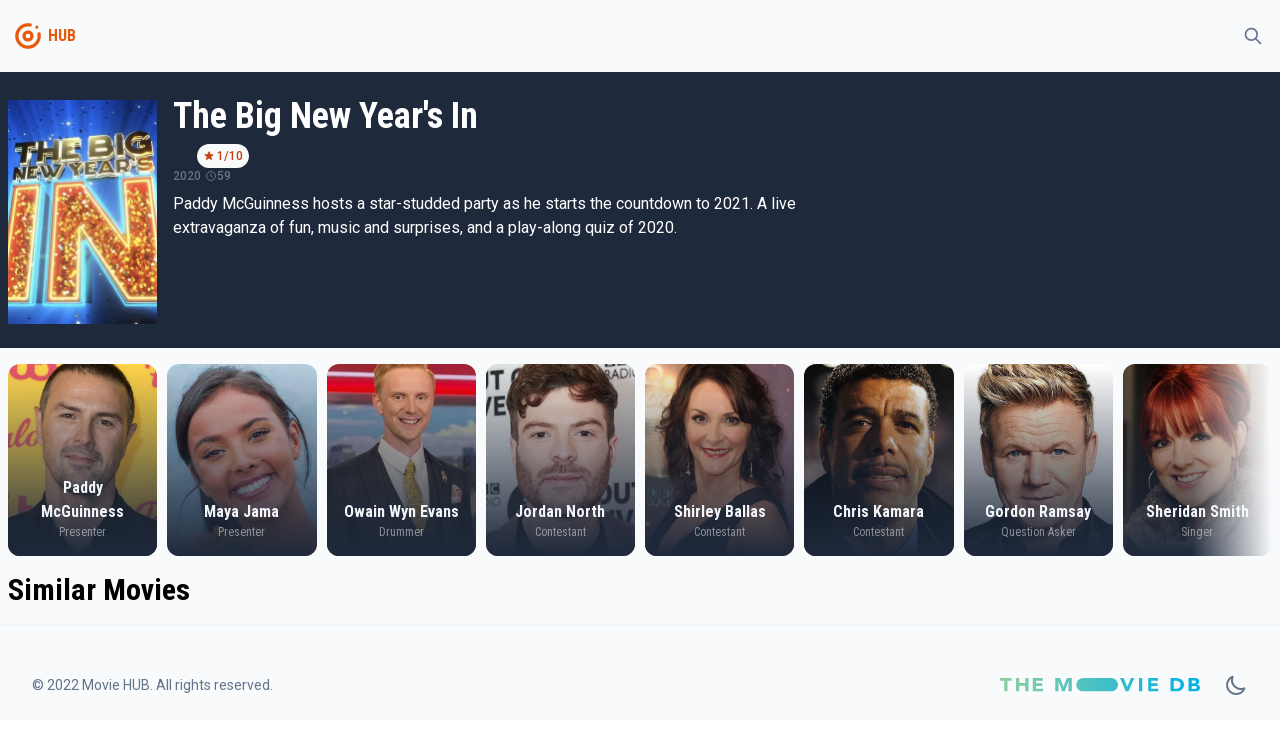

--- FILE ---
content_type: text/html
request_url: https://tayfunmovie.herokuapp.com/784845
body_size: 3611
content:
<!DOCTYPE html>
<html lang="en">
	<head>
		<meta charset="utf-8" />
		<meta name="description" content="" />
		<link rel="icon" href="./favicon.png" />
		<meta name="viewport" content="width=device-width, initial-scale=1" />
		<title>The Big New Year&#39;s In</title><link rel="preconnect" href="https://fonts.googleapis.com" data-svelte="svelte-36qlcu"><link rel="preconnect" href="https://fonts.gstatic.com" crossorigin="" data-svelte="svelte-36qlcu"><link href="https://fonts.googleapis.com/css2?family=Roboto+Condensed:wght@400;700&family=Roboto:wght@300;400;500&display=swap" rel="stylesheet" data-svelte="svelte-36qlcu">
	<link rel="stylesheet" href="/_app/assets/pages/__layout.svelte-6acf7ffb.css">
	<link rel="stylesheet" href="/_app/assets/MovieSection-6a1a599d.css">
	<link rel="modulepreload" href="/_app/start-a631b632.js">
	<link rel="modulepreload" href="/_app/chunks/vendor-f9e5854b.js">
	<link rel="modulepreload" href="/_app/chunks/singletons-d1fb5791.js">
	<link rel="modulepreload" href="/_app/pages/__layout.svelte-ced66ced.js">
	<link rel="modulepreload" href="/_app/chunks/Movie-ec6c616e.js">
	<link rel="modulepreload" href="/_app/chunks/variables-a71bb24a.js">
	<link rel="modulepreload" href="/_app/pages/_id_.svelte-f09ad65f.js">
	<link rel="modulepreload" href="/_app/chunks/MovieSection-64e08383.js">
	<link rel="modulepreload" href="/_app/chunks/MoviePreview-f88e5efc.js">
	</head>
	<body>
		<div>




<div class="undefined flex flex-col h-screen false"><div class="sticky top-0 z-50 bg-gray-light dark:bg-gray-dark">

<div class="container"><div class="flex justify-between items-center"><div class="flex items-center"><div class="w-10 py-2 md:py-4"><a href="/" class="text-primary group hover:text-primary-light transition-all"><!-- HTML_TAG_START --><svg xmlns="http://www.w3.org/2000/svg" data-name="Layer 1" viewBox="0 0 100 100"><path fill="currentColor" d="M50 36a14 14 0 1 0 12.9 8.55A14 14 0 0 0 50 36Zm0 20a6 6 0 1 1 6-6 6 6 0 0 1-6 6Z"/><path fill="currentColor" d="M81.39 43.75a3.87 3.87 0 0 0-5.26-2.81l-.23.06a3.89 3.89 0 0 0-2.34 4.38A24 24 0 1 1 50 26a23.81 23.81 0 0 1 4.73.48A3.83 3.83 0 0 0 59 24.09l.09-.21a3.87 3.87 0 0 0-2.84-5.27A32 32 0 0 0 18 48.82a32 32 0 1 0 63.36-5.07Z"/><circle fill="currentColor" cx="72" cy="28" r="4"/></svg><!-- HTML_TAG_END --></a></div>
			<div class="font-bold font-secondary select-none text-gray text-primary">HUB</div></div>

		<div><button class="inline-flex items-center p-2 border border-transparent rounded-full text-gray hover:bg-light transition-all dark:hover:bg-opacity-10 focus:outline-none focus:ring-2 false ring-primary-light"><svg fill="none" viewBox="0 0 24 24" stroke="currentColor" aria-hidden="true" xmlns="http://www.w3.org/2000/svg" width="100%" height="100%" class="w-5"><path stroke-linecap="round" stroke-linejoin="round" stroke-width="2" d="M21 21l-6-6m2-5a7 7 0 11-14 0 7 7 0 0114 0z"></path></svg></button></div></div></div></div>
	<main class="bg-gray-light dark:bg-gray-dark flex-grow">

<div><div class="bg-dark"><div class="sm:container"><div class="sm:flex items-top sm:space-x-4 z-20 bg-dark py-6 px-2 sm:px-0 text-white"><img class="h-48 sm:h-56 mt-1" src="https://image.tmdb.org/t/p/w300/y6XuduQFnYkTUpsedFQ5ENfQLdT.jpg" alt="poster">
	<div class="flex flex-col dark:text-light"><div class="text-sm mt-4 sm:mt-0"></div>
		<div class="text-4xl font-secondary font-bold">The Big New Year&#39;s In</div>
		<div class="text-xs flex items-center justify-between sm:justify-start space-x-6 mt-2 text-gray"><div class="flex space-x-1 items-center"></div>
			<div class="text-xs flex select-none"><div class="flex space-x-0.5 px-1.5 py-1 bg-gray-light text-primary-dark rounded-xl font-medium"><svg viewBox="0 0 20 20" fill="currentColor" aria-hidden="true" xmlns="http://www.w3.org/2000/svg" width="100%" height="100%" class="w-3"><path d="M9.049 2.927c.3-.921 1.603-.921 1.902 0l1.07 3.292a1 1 0 00.95.69h3.462c.969 0 1.371 1.24.588 1.81l-2.8 2.034a1 1 0 00-.364 1.118l1.07 3.292c.3.921-.755 1.688-1.54 1.118l-2.8-2.034a1 1 0 00-1.175 0l-2.8 2.034c-.784.57-1.838-.197-1.539-1.118l1.07-3.292a1 1 0 00-.364-1.118L2.98 8.72c-.783-.57-.38-1.81.588-1.81h3.461a1 1 0 00.951-.69l1.07-3.292z"></path></svg>
		<div>1/10</div></div></div></div>
		<div class="text-xs flex items-center space-x-1 text-gray font-medium"><div>2020</div>
			<div class="flex items-center "><svg fill="none" viewBox="0 0 24 24" stroke="currentColor" aria-hidden="true" xmlns="http://www.w3.org/2000/svg" width="100%" height="100%" class="w-3"><path stroke-linecap="round" stroke-linejoin="round" stroke-width="2" d="M12 8v4l3 3m6-3a9 9 0 11-18 0 9 9 0 0118 0z"></path></svg>
					<span>59</span></div></div>
		<div class="max-w-2xl"><p class="mt-2">Paddy McGuinness hosts a star-studded party as he starts the countdown to 2021. A live extravaganza of fun, music and surprises, and a play-along quiz of 2020.</p></div>
		<div class="flex items-center space-x-4 text-xs text-gray mt-2"></div>
		<div class="flex max-w-2xl mt-2 flex-wrap">
	
	</div></div></div></div></div>
	<div></div>
	<div class="container"><div class="mt-4">
<div class="relative"><div class="absolute bg-gradient-to-l from-gray-light dark:from-gray-dark to-transparent h-full right-0 z-20 w-20"></div>
	<div class="swiper">
  
  
  
  <div class="swiper-wrapper">
    <div class="swiper-slide"><div><a href="/person/553520" class="bg-light dark:bg-gray-dark dark:text-gray-light"><div class="overflow-hidden relative group rounded-lg sm:rounded-xl"><div class="absolute flex flex-col justify-end w-full h-full z-20 text-light"><div class="font-secondary text-center px-4 font-bold transition-all text-sm sm:text-base">Paddy McGuinness</div>
			<div class="font-secondary text-center pb-4 font-medium transition-all text-xs opacity-50">Presenter</div></div>
		<div class="bg-gradient-to-t from-dark to-transparent absolute z-10 w-full h-full hover:opacity-0"></div>
		<div class="bg-gradient-to-tr from-primary to-primary-light absolute z-10 w-full h-full opacity-0 group-hover:opacity-50 transition-all duration-500 ease-out"></div>
		<img class="object-cover object-center w-full h-36 sm:h-48 group-hover:scale-105 transition-all duration-200" src="https://image.tmdb.org/t/p/w500/2LMYFeIQF4r1OrtGHvE7ocZoGX7.jpg" alt="Paddy McGuinness"></div></a></div>
			</div><div class="swiper-slide"><div><a href="/person/1897874" class="bg-light dark:bg-gray-dark dark:text-gray-light"><div class="overflow-hidden relative group rounded-lg sm:rounded-xl"><div class="absolute flex flex-col justify-end w-full h-full z-20 text-light"><div class="font-secondary text-center px-4 font-bold transition-all text-sm sm:text-base">Maya Jama</div>
			<div class="font-secondary text-center pb-4 font-medium transition-all text-xs opacity-50">Presenter</div></div>
		<div class="bg-gradient-to-t from-dark to-transparent absolute z-10 w-full h-full hover:opacity-0"></div>
		<div class="bg-gradient-to-tr from-primary to-primary-light absolute z-10 w-full h-full opacity-0 group-hover:opacity-50 transition-all duration-500 ease-out"></div>
		<img class="object-cover object-center w-full h-36 sm:h-48 group-hover:scale-105 transition-all duration-200" src="https://image.tmdb.org/t/p/w500/6hOVhG04xIYKXxdHJPCkIQeRuts.jpg" alt="Maya Jama"></div></a></div>
			</div><div class="swiper-slide"><div><a href="/person/2931299" class="bg-light dark:bg-gray-dark dark:text-gray-light"><div class="overflow-hidden relative group rounded-lg sm:rounded-xl"><div class="absolute flex flex-col justify-end w-full h-full z-20 text-light"><div class="font-secondary text-center px-4 font-bold transition-all text-sm sm:text-base">Owain Wyn Evans</div>
			<div class="font-secondary text-center pb-4 font-medium transition-all text-xs opacity-50">Drummer</div></div>
		<div class="bg-gradient-to-t from-dark to-transparent absolute z-10 w-full h-full hover:opacity-0"></div>
		<div class="bg-gradient-to-tr from-primary to-primary-light absolute z-10 w-full h-full opacity-0 group-hover:opacity-50 transition-all duration-500 ease-out"></div>
		<img class="object-cover object-center w-full h-36 sm:h-48 group-hover:scale-105 transition-all duration-200" src="https://image.tmdb.org/t/p/w500/35dq2M2douD2nzMlfqvTWGL28DP.jpg" alt="Owain Wyn Evans"></div></a></div>
			</div><div class="swiper-slide"><div><a href="/person/2859650" class="bg-light dark:bg-gray-dark dark:text-gray-light"><div class="overflow-hidden relative group rounded-lg sm:rounded-xl"><div class="absolute flex flex-col justify-end w-full h-full z-20 text-light"><div class="font-secondary text-center px-4 font-bold transition-all text-sm sm:text-base">Jordan North</div>
			<div class="font-secondary text-center pb-4 font-medium transition-all text-xs opacity-50">Contestant</div></div>
		<div class="bg-gradient-to-t from-dark to-transparent absolute z-10 w-full h-full hover:opacity-0"></div>
		<div class="bg-gradient-to-tr from-primary to-primary-light absolute z-10 w-full h-full opacity-0 group-hover:opacity-50 transition-all duration-500 ease-out"></div>
		<img class="object-cover object-center w-full h-36 sm:h-48 group-hover:scale-105 transition-all duration-200" src="https://image.tmdb.org/t/p/w500/6x8BVP6ENNNzsuyJ4njBwphsT1Z.jpg" alt="Jordan North"></div></a></div>
			</div><div class="swiper-slide"><div><a href="/person/2420876" class="bg-light dark:bg-gray-dark dark:text-gray-light"><div class="overflow-hidden relative group rounded-lg sm:rounded-xl"><div class="absolute flex flex-col justify-end w-full h-full z-20 text-light"><div class="font-secondary text-center px-4 font-bold transition-all text-sm sm:text-base">Shirley Ballas</div>
			<div class="font-secondary text-center pb-4 font-medium transition-all text-xs opacity-50">Contestant</div></div>
		<div class="bg-gradient-to-t from-dark to-transparent absolute z-10 w-full h-full hover:opacity-0"></div>
		<div class="bg-gradient-to-tr from-primary to-primary-light absolute z-10 w-full h-full opacity-0 group-hover:opacity-50 transition-all duration-500 ease-out"></div>
		<img class="object-cover object-center w-full h-36 sm:h-48 group-hover:scale-105 transition-all duration-200" src="https://image.tmdb.org/t/p/w500/xwkIq0tzYZaJa8FxMiNsBnnMQOj.jpg" alt="Shirley Ballas"></div></a></div>
			</div><div class="swiper-slide"><div><a href="/person/1216033" class="bg-light dark:bg-gray-dark dark:text-gray-light"><div class="overflow-hidden relative group rounded-lg sm:rounded-xl"><div class="absolute flex flex-col justify-end w-full h-full z-20 text-light"><div class="font-secondary text-center px-4 font-bold transition-all text-sm sm:text-base">Chris Kamara</div>
			<div class="font-secondary text-center pb-4 font-medium transition-all text-xs opacity-50">Contestant</div></div>
		<div class="bg-gradient-to-t from-dark to-transparent absolute z-10 w-full h-full hover:opacity-0"></div>
		<div class="bg-gradient-to-tr from-primary to-primary-light absolute z-10 w-full h-full opacity-0 group-hover:opacity-50 transition-all duration-500 ease-out"></div>
		<img class="object-cover object-center w-full h-36 sm:h-48 group-hover:scale-105 transition-all duration-200" src="https://image.tmdb.org/t/p/w500/5qADvUl4NurfHIieysMUhEbM2yY.jpg" alt="Chris Kamara"></div></a></div>
			</div><div class="swiper-slide"><div><a href="/person/208630" class="bg-light dark:bg-gray-dark dark:text-gray-light"><div class="overflow-hidden relative group rounded-lg sm:rounded-xl"><div class="absolute flex flex-col justify-end w-full h-full z-20 text-light"><div class="font-secondary text-center px-4 font-bold transition-all text-sm sm:text-base">Gordon Ramsay</div>
			<div class="font-secondary text-center pb-4 font-medium transition-all text-xs opacity-50">Question Asker</div></div>
		<div class="bg-gradient-to-t from-dark to-transparent absolute z-10 w-full h-full hover:opacity-0"></div>
		<div class="bg-gradient-to-tr from-primary to-primary-light absolute z-10 w-full h-full opacity-0 group-hover:opacity-50 transition-all duration-500 ease-out"></div>
		<img class="object-cover object-center w-full h-36 sm:h-48 group-hover:scale-105 transition-all duration-200" src="https://image.tmdb.org/t/p/w500/72LCF6OLi95odUlqtDi8vAcW3zw.jpg" alt="Gordon Ramsay"></div></a></div>
			</div><div class="swiper-slide"><div><a href="/person/110080" class="bg-light dark:bg-gray-dark dark:text-gray-light"><div class="overflow-hidden relative group rounded-lg sm:rounded-xl"><div class="absolute flex flex-col justify-end w-full h-full z-20 text-light"><div class="font-secondary text-center px-4 font-bold transition-all text-sm sm:text-base">Sheridan Smith</div>
			<div class="font-secondary text-center pb-4 font-medium transition-all text-xs opacity-50">Singer</div></div>
		<div class="bg-gradient-to-t from-dark to-transparent absolute z-10 w-full h-full hover:opacity-0"></div>
		<div class="bg-gradient-to-tr from-primary to-primary-light absolute z-10 w-full h-full opacity-0 group-hover:opacity-50 transition-all duration-500 ease-out"></div>
		<img class="object-cover object-center w-full h-36 sm:h-48 group-hover:scale-105 transition-all duration-200" src="https://image.tmdb.org/t/p/w500/6vHbF7cO4vWr8Tm8wxfZDHpO32e.jpg" alt="Sheridan Smith"></div></a></div>
			</div><div class="swiper-slide"><div><a href="/person/78577" class="bg-light dark:bg-gray-dark dark:text-gray-light"><div class="overflow-hidden relative group rounded-lg sm:rounded-xl"><div class="absolute flex flex-col justify-end w-full h-full z-20 text-light"><div class="font-secondary text-center px-4 font-bold transition-all text-sm sm:text-base">Graham Norton</div>
			<div class="font-secondary text-center pb-4 font-medium transition-all text-xs opacity-50">Himself</div></div>
		<div class="bg-gradient-to-t from-dark to-transparent absolute z-10 w-full h-full hover:opacity-0"></div>
		<div class="bg-gradient-to-tr from-primary to-primary-light absolute z-10 w-full h-full opacity-0 group-hover:opacity-50 transition-all duration-500 ease-out"></div>
		<img class="object-cover object-center w-full h-36 sm:h-48 group-hover:scale-105 transition-all duration-200" src="https://image.tmdb.org/t/p/w500/zndDiPrNXtbxGLVhFhSlpCkaHIH.jpg" alt="Graham Norton"></div></a></div>
			</div><div class="swiper-slide"><div><a href="/person/66431" class="bg-light dark:bg-gray-dark dark:text-gray-light"><div class="overflow-hidden relative group rounded-lg sm:rounded-xl"><div class="absolute flex flex-col justify-end w-full h-full z-20 text-light"><div class="font-secondary text-center px-4 font-bold transition-all text-sm sm:text-base">Jodie Whittaker</div>
			<div class="font-secondary text-center pb-4 font-medium transition-all text-xs opacity-50">Herself</div></div>
		<div class="bg-gradient-to-t from-dark to-transparent absolute z-10 w-full h-full hover:opacity-0"></div>
		<div class="bg-gradient-to-tr from-primary to-primary-light absolute z-10 w-full h-full opacity-0 group-hover:opacity-50 transition-all duration-500 ease-out"></div>
		<img class="object-cover object-center w-full h-36 sm:h-48 group-hover:scale-105 transition-all duration-200" src="https://image.tmdb.org/t/p/w500/zS6EO1GsfOiuyaa66YqmUPWDX78.jpg" alt="Jodie Whittaker"></div></a></div>
			</div><div class="swiper-slide"><div><a href="/person/78589" class="bg-light dark:bg-gray-dark dark:text-gray-light"><div class="overflow-hidden relative group rounded-lg sm:rounded-xl"><div class="absolute flex flex-col justify-end w-full h-full z-20 text-light"><div class="font-secondary text-center px-4 font-bold transition-all text-sm sm:text-base">RuPaul</div>
			<div class="font-secondary text-center pb-4 font-medium transition-all text-xs opacity-50">Herself</div></div>
		<div class="bg-gradient-to-t from-dark to-transparent absolute z-10 w-full h-full hover:opacity-0"></div>
		<div class="bg-gradient-to-tr from-primary to-primary-light absolute z-10 w-full h-full opacity-0 group-hover:opacity-50 transition-all duration-500 ease-out"></div>
		<img class="object-cover object-center w-full h-36 sm:h-48 group-hover:scale-105 transition-all duration-200" src="https://image.tmdb.org/t/p/w500/iWay4RNPyvbA9KhSjxYjlaoLgDk.jpg" alt="RuPaul"></div></a></div>
			</div><div class="swiper-slide"><div><a href="/person/209443" class="bg-light dark:bg-gray-dark dark:text-gray-light"><div class="overflow-hidden relative group rounded-lg sm:rounded-xl"><div class="absolute flex flex-col justify-end w-full h-full z-20 text-light"><div class="font-secondary text-center px-4 font-bold transition-all text-sm sm:text-base">Andrew Flintoff</div>
			<div class="font-secondary text-center pb-4 font-medium transition-all text-xs opacity-50">Himself</div></div>
		<div class="bg-gradient-to-t from-dark to-transparent absolute z-10 w-full h-full hover:opacity-0"></div>
		<div class="bg-gradient-to-tr from-primary to-primary-light absolute z-10 w-full h-full opacity-0 group-hover:opacity-50 transition-all duration-500 ease-out"></div>
		<img class="object-cover object-center w-full h-36 sm:h-48 group-hover:scale-105 transition-all duration-200" src="https://image.tmdb.org/t/p/w500/ztEATDmigzCuTUi47i3ktyimRve.jpg" alt="Andrew Flintoff"></div></a></div>
			</div><div class="swiper-slide"><div><a href="/person/1770668" class="bg-light dark:bg-gray-dark dark:text-gray-light"><div class="overflow-hidden relative group rounded-lg sm:rounded-xl"><div class="absolute flex flex-col justify-end w-full h-full z-20 text-light"><div class="font-secondary text-center px-4 font-bold transition-all text-sm sm:text-base">Chris Harris</div>
			<div class="font-secondary text-center pb-4 font-medium transition-all text-xs opacity-50">Himself</div></div>
		<div class="bg-gradient-to-t from-dark to-transparent absolute z-10 w-full h-full hover:opacity-0"></div>
		<div class="bg-gradient-to-tr from-primary to-primary-light absolute z-10 w-full h-full opacity-0 group-hover:opacity-50 transition-all duration-500 ease-out"></div>
		<img class="object-cover object-center w-full h-36 sm:h-48 group-hover:scale-105 transition-all duration-200" src="https://image.tmdb.org/t/p/w500/pe5nxuoiQT4rGpQeQvJI3gTngKv.jpg" alt="Chris Harris"></div></a></div>
			</div>
    </div>
  </div></div></div>

		<h2 class="my-4 ">Similar Movies</h2>
		

<div class="relative"><div class="absolute bg-gradient-to-l from-gray-light dark:from-gray-dark to-transparent h-full right-0 z-20 w-20"></div>
	<div class="swiper">
  
  
  
  <div class="swiper-wrapper">
    
    </div>
  </div></div></div></div></main>
	<footer class="bg-gray-light border-t dark:border-0 dark:bg-gray-dark"><div class="container py-12 px-4 sm:px-6 md:flex md:items-center md:justify-between lg:px-8"><div class="flex items-center justify-center space-x-6 md:order-2"><a href="https://www.themoviedb.org/" rel="external" target="_blank"><img src="/img/themoviedb.svg" alt="themoviedb" width="200"></a>
			<button class="text-gray"><svg fill="none" viewBox="0 0 24 24" stroke="currentColor" aria-hidden="true" xmlns="http://www.w3.org/2000/svg" width="100%" height="100%" class="w-6"><path stroke-linecap="round" stroke-linejoin="round" stroke-width="2" d="M20.354 15.354A9 9 0 018.646 3.646 9.003 9.003 0 0012 21a9.003 9.003 0 008.354-5.646z"></path></svg></button></div>
		<div class="mt-8 md:mt-0 md:order-1 flex"><p class="text-center text-sm text-gray">© 2022 Movie HUB. All rights reserved.</p></div></div></footer></div>


		<script type="module" data-hydrate="1j7xasg">
		import { start } from "/_app/start-a631b632.js";
		start({
			target: document.querySelector('[data-hydrate="1j7xasg"]').parentNode,
			paths: {"base":"","assets":""},
			session: {},
			route: true,
			spa: false,
			trailing_slash: "never",
			hydrate: {
				status: 200,
				error: null,
				nodes: [
					import("/_app/pages/__layout.svelte-ced66ced.js"),
						import("/_app/pages/_id_.svelte-f09ad65f.js")
				],
				params: {id:"784845"}
			}
		});
	</script></div>
	</body>
</html>


--- FILE ---
content_type: application/javascript
request_url: https://tayfunmovie.herokuapp.com/_app/chunks/vendor-f9e5854b.js
body_size: 32724
content:
function $(){}const Xe=e=>e;function H(e,t){for(const i in t)e[i]=t[i];return e}function yt(e){return e()}function st(){return Object.create(null)}function ce(e){e.forEach(yt)}function ke(e){return typeof e=="function"}function Ie(e,t){return e!=e?t==t:e!==t||e&&typeof e=="object"||typeof e=="function"}let _e;function Js(e,t){return _e||(_e=document.createElement("a")),_e.href=t,e===_e.href}function Qt(e){return Object.keys(e).length===0}function ei(e,...t){if(e==null)return $;const i=e.subscribe(...t);return i.unsubscribe?()=>i.unsubscribe():i}function Qs(e,t,i){e.$$.on_destroy.push(ei(t,i))}function ie(e,t,i,n){if(e){const r=xt(e,t,i,n);return e[0](r)}}function xt(e,t,i,n){return e[1]&&n?H(i.ctx.slice(),e[1](n(t))):i.ctx}function ne(e,t,i,n){if(e[2]&&n){const r=e[2](n(i));if(t.dirty===void 0)return r;if(typeof r=="object"){const s=[],a=Math.max(t.dirty.length,r.length);for(let o=0;o<a;o+=1)s[o]=t.dirty[o]|r[o];return s}return t.dirty|r}return t.dirty}function se(e,t,i,n,r,s){if(r){const a=xt(t,i,n,s);e.p(a,r)}}function re(e){if(e.ctx.length>32){const t=[],i=e.ctx.length/32;for(let n=0;n<i;n++)t[n]=-1;return t}return-1}function Ye(e){const t={};for(const i in e)i[0]!=="$"&&(t[i]=e[i]);return t}function fe(e,t){const i={};t=new Set(t);for(const n in e)!t.has(n)&&n[0]!=="$"&&(i[n]=e[n]);return i}function er(e,t,i){return e.set(i),t}function tr(e){return e&&ke(e.destroy)?e.destroy:$}const Ct=typeof window!="undefined";let Mt=Ct?()=>window.performance.now():()=>Date.now(),Ue=Ct?e=>requestAnimationFrame(e):$;const de=new Set;function Pt(e){de.forEach(t=>{t.c(e)||(de.delete(t),t.f())}),de.size!==0&&Ue(Pt)}function Ot(e){let t;return de.size===0&&Ue(Pt),{promise:new Promise(i=>{de.add(t={c:e,f:i})}),abort(){de.delete(t)}}}let Ae=!1;function ti(){Ae=!0}function ii(){Ae=!1}function ni(e,t,i,n){for(;e<t;){const r=e+(t-e>>1);i(r)<=n?e=r+1:t=r}return e}function si(e){if(e.hydrate_init)return;e.hydrate_init=!0;let t=e.childNodes;if(e.nodeName==="HEAD"){const l=[];for(let d=0;d<t.length;d++){const c=t[d];c.claim_order!==void 0&&l.push(c)}t=l}const i=new Int32Array(t.length+1),n=new Int32Array(t.length);i[0]=-1;let r=0;for(let l=0;l<t.length;l++){const d=t[l].claim_order,c=(r>0&&t[i[r]].claim_order<=d?r+1:ni(1,r,u=>t[i[u]].claim_order,d))-1;n[l]=i[c]+1;const f=c+1;i[f]=l,r=Math.max(f,r)}const s=[],a=[];let o=t.length-1;for(let l=i[r]+1;l!=0;l=n[l-1]){for(s.push(t[l-1]);o>=l;o--)a.push(t[o]);o--}for(;o>=0;o--)a.push(t[o]);s.reverse(),a.sort((l,d)=>l.claim_order-d.claim_order);for(let l=0,d=0;l<a.length;l++){for(;d<s.length&&a[l].claim_order>=s[d].claim_order;)d++;const c=d<s.length?s[d]:null;e.insertBefore(a[l],c)}}function ri(e,t){e.appendChild(t)}function zt(e){if(!e)return document;const t=e.getRootNode?e.getRootNode():e.ownerDocument;return t&&t.host?t:e.ownerDocument}function ai(e){const t=q("style");return li(zt(e),t),t.sheet}function li(e,t){ri(e.head||e,t)}function X(e,t){if(Ae){for(si(e),(e.actual_end_child===void 0||e.actual_end_child!==null&&e.actual_end_child.parentElement!==e)&&(e.actual_end_child=e.firstChild);e.actual_end_child!==null&&e.actual_end_child.claim_order===void 0;)e.actual_end_child=e.actual_end_child.nextSibling;t!==e.actual_end_child?(t.claim_order!==void 0||t.parentNode!==e)&&e.insertBefore(t,e.actual_end_child):e.actual_end_child=t.nextSibling}else(t.parentNode!==e||t.nextSibling!==null)&&e.appendChild(t)}function R(e,t,i){Ae&&!i?X(e,t):(t.parentNode!==e||t.nextSibling!=i)&&e.insertBefore(t,i||null)}function z(e){e.parentNode.removeChild(e)}function oi(e,t){for(let i=0;i<e.length;i+=1)e[i]&&e[i].d(t)}function q(e){return document.createElement(e)}function Ke(e){return document.createElementNS("http://www.w3.org/2000/svg",e)}function Ze(e){return document.createTextNode(e)}function U(){return Ze(" ")}function ir(){return Ze("")}function nr(e,t,i,n){return e.addEventListener(t,i,n),()=>e.removeEventListener(t,i,n)}function W(e,t,i){i==null?e.removeAttribute(t):e.getAttribute(t)!==i&&e.setAttribute(t,i)}function xe(e,t){const i=Object.getOwnPropertyDescriptors(e.__proto__);for(const n in t)t[n]==null?e.removeAttribute(n):n==="style"?e.style.cssText=t[n]:n==="__value"?e.value=e[n]=t[n]:i[n]&&i[n].set?e[n]=t[n]:W(e,n,t[n])}function Ce(e,t){for(const i in t)W(e,i,t[i])}function j(e){return Array.from(e.childNodes)}function di(e){e.claim_info===void 0&&(e.claim_info={last_index:0,total_claimed:0})}function Lt(e,t,i,n,r=!1){di(e);const s=(()=>{for(let a=e.claim_info.last_index;a<e.length;a++){const o=e[a];if(t(o)){const l=i(o);return l===void 0?e.splice(a,1):e[a]=l,r||(e.claim_info.last_index=a),o}}for(let a=e.claim_info.last_index-1;a>=0;a--){const o=e[a];if(t(o)){const l=i(o);return l===void 0?e.splice(a,1):e[a]=l,r?l===void 0&&e.claim_info.last_index--:e.claim_info.last_index=a,o}}return n()})();return s.claim_order=e.claim_info.total_claimed,e.claim_info.total_claimed+=1,s}function kt(e,t,i,n){return Lt(e,r=>r.nodeName===t,r=>{const s=[];for(let a=0;a<r.attributes.length;a++){const o=r.attributes[a];i[o.name]||s.push(o.name)}s.forEach(a=>r.removeAttribute(a))},()=>n(t))}function te(e,t,i){return kt(e,t,i,q)}function It(e,t,i){return kt(e,t,i,Ke)}function fi(e,t){return Lt(e,i=>i.nodeType===3,i=>{const n=""+t;if(i.data.startsWith(n)){if(i.data.length!==n.length)return i.splitText(n.length)}else i.data=n},()=>Ze(t),!0)}function K(e){return fi(e," ")}function sr(e,t){t=""+t,e.wholeText!==t&&(e.data=t)}function rr(e,t){e.value=t==null?"":t}function ar(e,t,i,n){i===null?e.style.removeProperty(t):e.style.setProperty(t,i,n?"important":"")}function At(e,t,i=!1){const n=document.createEvent("CustomEvent");return n.initCustomEvent(e,i,!1,t),n}function lr(e,t=document.body){return Array.from(t.querySelectorAll(e))}const Me=new Map;let Pe=0;function ci(e){let t=5381,i=e.length;for(;i--;)t=(t<<5)-t^e.charCodeAt(i);return t>>>0}function ui(e,t){const i={stylesheet:ai(t),rules:{}};return Me.set(e,i),i}function Dt(e,t,i,n,r,s,a,o=0){const l=16.666/n;let d=`{
`;for(let m=0;m<=1;m+=l){const w=t+(i-t)*s(m);d+=m*100+`%{${a(w,1-w)}}
`}const c=d+`100% {${a(i,1-i)}}
}`,f=`__svelte_${ci(c)}_${o}`,u=zt(e),{stylesheet:h,rules:p}=Me.get(u)||ui(u,e);p[f]||(p[f]=!0,h.insertRule(`@keyframes ${f} ${c}`,h.cssRules.length));const _=e.style.animation||"";return e.style.animation=`${_?`${_}, `:""}${f} ${n}ms linear ${r}ms 1 both`,Pe+=1,f}function je(e,t){const i=(e.style.animation||"").split(", "),n=i.filter(t?s=>s.indexOf(t)<0:s=>s.indexOf("__svelte")===-1),r=i.length-n.length;r&&(e.style.animation=n.join(", "),Pe-=r,Pe||pi())}function pi(){Ue(()=>{Pe||(Me.forEach(e=>{const{stylesheet:t}=e;let i=t.cssRules.length;for(;i--;)t.deleteRule(i);e.rules={}}),Me.clear())})}let me;function he(e){me=e}function le(){if(!me)throw new Error("Function called outside component initialization");return me}function hi(e){le().$$.before_update.push(e)}function $t(e){le().$$.on_mount.push(e)}function Nt(e){le().$$.after_update.push(e)}function Gt(e){le().$$.on_destroy.push(e)}function mi(){const e=le();return(t,i)=>{const n=e.$$.callbacks[t];if(n){const r=At(t,i);n.slice().forEach(s=>{s.call(e,r)})}}}function gi(e,t){le().$$.context.set(e,t)}function vi(e){return le().$$.context.get(e)}const pe=[],Z=[],Ee=[],rt=[],Bt=Promise.resolve();let Fe=!1;function Vt(){Fe||(Fe=!0,Bt.then(Ht))}function wi(){return Vt(),Bt}function ge(e){Ee.push(e)}const $e=new Set;let Se=0;function Ht(){const e=me;do{for(;Se<pe.length;){const t=pe[Se];Se++,he(t),_i(t.$$)}for(he(null),pe.length=0,Se=0;Z.length;)Z.pop()();for(let t=0;t<Ee.length;t+=1){const i=Ee[t];$e.has(i)||($e.add(i),i())}Ee.length=0}while(pe.length);for(;rt.length;)rt.pop()();Fe=!1,$e.clear(),he(e)}function _i(e){if(e.fragment!==null){e.update(),ce(e.before_update);const t=e.dirty;e.dirty=[-1],e.fragment&&e.fragment.p(e.ctx,t),e.after_update.forEach(ge)}}let ue;function jt(){return ue||(ue=Promise.resolve(),ue.then(()=>{ue=null})),ue}function Oe(e,t,i){e.dispatchEvent(At(`${t?"intro":"outro"}${i}`))}const ye=new Set;let J;function Si(){J={r:0,c:[],p:J}}function bi(){J.r||ce(J.c),J=J.p}function F(e,t){e&&e.i&&(ye.delete(e),e.i(t))}function Y(e,t,i,n){if(e&&e.o){if(ye.has(e))return;ye.add(e),J.c.push(()=>{ye.delete(e),n&&(i&&e.d(1),n())}),e.o(t)}}const Ft={duration:0};function or(e,t,i){let n=t(e,i),r=!1,s,a,o=0;function l(){s&&je(e,s)}function d(){const{delay:f=0,duration:u=300,easing:h=Xe,tick:p=$,css:_}=n||Ft;_&&(s=Dt(e,0,1,u,f,h,_,o++)),p(0,1);const m=Mt()+f,w=m+u;a&&a.abort(),r=!0,ge(()=>Oe(e,!0,"start")),a=Ot(v=>{if(r){if(v>=w)return p(1,0),Oe(e,!0,"end"),l(),r=!1;if(v>=m){const g=h((v-m)/u);p(g,1-g)}}return r})}let c=!1;return{start(){c||(c=!0,je(e),ke(n)?(n=n(),jt().then(d)):d())},invalidate(){c=!1},end(){r&&(l(),r=!1)}}}function dr(e,t,i){let n=t(e,i),r=!0,s;const a=J;a.r+=1;function o(){const{delay:l=0,duration:d=300,easing:c=Xe,tick:f=$,css:u}=n||Ft;u&&(s=Dt(e,1,0,d,l,c,u));const h=Mt()+l,p=h+d;ge(()=>Oe(e,!1,"start")),Ot(_=>{if(r){if(_>=p)return f(0,1),Oe(e,!1,"end"),--a.r||ce(a.c),!1;if(_>=h){const m=c((_-h)/d);f(1-m,m)}}return r})}return ke(n)?jt().then(()=>{n=n(),o()}):o(),{end(l){l&&n.tick&&n.tick(1,0),r&&(s&&je(e,s),r=!1)}}}function De(e,t){const i={},n={},r={$$scope:1};let s=e.length;for(;s--;){const a=e[s],o=t[s];if(o){for(const l in a)l in o||(n[l]=1);for(const l in o)r[l]||(i[l]=o[l],r[l]=1);e[s]=o}else for(const l in a)r[l]=1}for(const a in n)a in i||(i[a]=void 0);return i}function fr(e){return typeof e=="object"&&e!==null?e:{}}function cr(e){e&&e.c()}function ur(e,t){e&&e.l(t)}function Ti(e,t,i,n){const{fragment:r,on_mount:s,on_destroy:a,after_update:o}=e.$$;r&&r.m(t,i),n||ge(()=>{const l=s.map(yt).filter(ke);a?a.push(...l):ce(l),e.$$.on_mount=[]}),o.forEach(ge)}function Ei(e,t){const i=e.$$;i.fragment!==null&&(ce(i.on_destroy),i.fragment&&i.fragment.d(t),i.on_destroy=i.fragment=null,i.ctx=[])}function yi(e,t){e.$$.dirty[0]===-1&&(pe.push(e),Vt(),e.$$.dirty.fill(0)),e.$$.dirty[t/31|0]|=1<<t%31}function Je(e,t,i,n,r,s,a,o=[-1]){const l=me;he(e);const d=e.$$={fragment:null,ctx:null,props:s,update:$,not_equal:r,bound:st(),on_mount:[],on_destroy:[],on_disconnect:[],before_update:[],after_update:[],context:new Map(t.context||(l?l.$$.context:[])),callbacks:st(),dirty:o,skip_bound:!1,root:t.target||l.$$.root};a&&a(d.root);let c=!1;if(d.ctx=i?i(e,t.props||{},(f,u,...h)=>{const p=h.length?h[0]:u;return d.ctx&&r(d.ctx[f],d.ctx[f]=p)&&(!d.skip_bound&&d.bound[f]&&d.bound[f](p),c&&yi(e,f)),u}):[],d.update(),c=!0,ce(d.before_update),d.fragment=n?n(d.ctx):!1,t.target){if(t.hydrate){ti();const f=j(t.target);d.fragment&&d.fragment.l(f),f.forEach(z)}else d.fragment&&d.fragment.c();t.intro&&F(e.$$.fragment),Ti(e,t.target,t.anchor,t.customElement),ii(),Ht()}he(l)}class Qe{$destroy(){Ei(this,1),this.$destroy=$}$on(t,i){const n=this.$$.callbacks[t]||(this.$$.callbacks[t]=[]);return n.push(i),()=>{const r=n.indexOf(i);r!==-1&&n.splice(r,1)}}$set(t){this.$$set&&!Qt(t)&&(this.$$.skip_bound=!0,this.$$set(t),this.$$.skip_bound=!1)}}const oe=[];function pr(e,t=$){let i;const n=new Set;function r(o){if(Ie(e,o)&&(e=o,i)){const l=!oe.length;for(const d of n)d[1](),oe.push(d,e);if(l){for(let d=0;d<oe.length;d+=2)oe[d][0](oe[d+1]);oe.length=0}}}function s(o){r(o(e))}function a(o,l=$){const d=[o,l];return n.add(d),n.size===1&&(i=t(r)||$),o(e),()=>{n.delete(d),n.size===0&&(i(),i=null)}}return{set:r,update:s,subscribe:a}}const hr={default:{a:{fill:"none",viewBox:"0 0 24 24",stroke:"currentColor","aria-hidden":"true"},path:[{"stroke-linecap":"round","stroke-linejoin":"round","stroke-width":"2",d:"M12 8v4l3 3m6-3a9 9 0 11-18 0 9 9 0 0118 0z"}]},solid:{a:{viewBox:"0 0 20 20",fill:"currentColor","aria-hidden":"true"},path:[{"fill-rule":"evenodd",d:"M10 18a8 8 0 100-16 8 8 0 000 16zm1-12a1 1 0 10-2 0v4a1 1 0 00.293.707l2.828 2.829a1 1 0 101.415-1.415L11 9.586V6z","clip-rule":"evenodd"}]}},mr={default:{a:{fill:"none",viewBox:"0 0 24 24",stroke:"currentColor","aria-hidden":"true"},path:[{"stroke-linecap":"round","stroke-linejoin":"round","stroke-width":"2",d:"M12 8c-1.657 0-3 .895-3 2s1.343 2 3 2 3 .895 3 2-1.343 2-3 2m0-8c1.11 0 2.08.402 2.599 1M12 8V7m0 1v8m0 0v1m0-1c-1.11 0-2.08-.402-2.599-1M21 12a9 9 0 11-18 0 9 9 0 0118 0z"}]},solid:{a:{viewBox:"0 0 20 20",fill:"currentColor","aria-hidden":"true"},path:[{d:"M8.433 7.418c.155-.103.346-.196.567-.267v1.698a2.305 2.305 0 01-.567-.267C8.07 8.34 8 8.114 8 8c0-.114.07-.34.433-.582zM11 12.849v-1.698c.22.071.412.164.567.267.364.243.433.468.433.582 0 .114-.07.34-.433.582a2.305 2.305 0 01-.567.267z"},{"fill-rule":"evenodd",d:"M10 18a8 8 0 100-16 8 8 0 000 16zm1-13a1 1 0 10-2 0v.092a4.535 4.535 0 00-1.676.662C6.602 6.234 6 7.009 6 8c0 .99.602 1.765 1.324 2.246.48.32 1.054.545 1.676.662v1.941c-.391-.127-.68-.317-.843-.504a1 1 0 10-1.51 1.31c.562.649 1.413 1.076 2.353 1.253V15a1 1 0 102 0v-.092a4.535 4.535 0 001.676-.662C13.398 13.766 14 12.991 14 12c0-.99-.602-1.765-1.324-2.246A4.535 4.535 0 0011 9.092V7.151c.391.127.68.317.843.504a1 1 0 101.511-1.31c-.563-.649-1.413-1.076-2.354-1.253V5z","clip-rule":"evenodd"}]}},gr={default:{a:{fill:"none",viewBox:"0 0 24 24",stroke:"currentColor","aria-hidden":"true"},path:[{"stroke-linecap":"round","stroke-linejoin":"round","stroke-width":"2",d:"M7 4v16M17 4v16M3 8h4m10 0h4M3 12h18M3 16h4m10 0h4M4 20h16a1 1 0 001-1V5a1 1 0 00-1-1H4a1 1 0 00-1 1v14a1 1 0 001 1z"}]},solid:{a:{viewBox:"0 0 20 20",fill:"currentColor","aria-hidden":"true"},path:[{"fill-rule":"evenodd",d:"M4 3a2 2 0 00-2 2v10a2 2 0 002 2h12a2 2 0 002-2V5a2 2 0 00-2-2H4zm3 2h6v4H7V5zm8 8v2h1v-2h-1zm-2-2H7v4h6v-4zm2 0h1V9h-1v2zm1-4V5h-1v2h1zM5 5v2H4V5h1zm0 4H4v2h1V9zm-1 4h1v2H4v-2z","clip-rule":"evenodd"}]}},vr={default:{a:{fill:"none",viewBox:"0 0 24 24",stroke:"currentColor","aria-hidden":"true"},path:[{"stroke-linecap":"round","stroke-linejoin":"round","stroke-width":"2",d:"M13.828 10.172a4 4 0 00-5.656 0l-4 4a4 4 0 105.656 5.656l1.102-1.101m-.758-4.899a4 4 0 005.656 0l4-4a4 4 0 00-5.656-5.656l-1.1 1.1"}]},solid:{a:{viewBox:"0 0 20 20",fill:"currentColor","aria-hidden":"true"},path:[{"fill-rule":"evenodd",d:"M12.586 4.586a2 2 0 112.828 2.828l-3 3a2 2 0 01-2.828 0 1 1 0 00-1.414 1.414 4 4 0 005.656 0l3-3a4 4 0 00-5.656-5.656l-1.5 1.5a1 1 0 101.414 1.414l1.5-1.5zm-5 5a2 2 0 012.828 0 1 1 0 101.414-1.414 4 4 0 00-5.656 0l-3 3a4 4 0 105.656 5.656l1.5-1.5a1 1 0 10-1.414-1.414l-1.5 1.5a2 2 0 11-2.828-2.828l3-3z","clip-rule":"evenodd"}]}},wr={default:{a:{fill:"none",viewBox:"0 0 24 24",stroke:"currentColor","aria-hidden":"true"},path:[{"stroke-linecap":"round","stroke-linejoin":"round","stroke-width":"2",d:"M20.354 15.354A9 9 0 018.646 3.646 9.003 9.003 0 0012 21a9.003 9.003 0 008.354-5.646z"}]},solid:{a:{viewBox:"0 0 20 20",fill:"currentColor","aria-hidden":"true"},path:[{d:"M17.293 13.293A8 8 0 016.707 2.707a8.001 8.001 0 1010.586 10.586z"}]}},_r={default:{a:{fill:"none",viewBox:"0 0 24 24",stroke:"currentColor","aria-hidden":"true"},path:[{"stroke-linecap":"round","stroke-linejoin":"round","stroke-width":"2",d:"M21 21l-6-6m2-5a7 7 0 11-14 0 7 7 0 0114 0z"}]},solid:{a:{viewBox:"0 0 20 20",fill:"currentColor","aria-hidden":"true"},path:[{"fill-rule":"evenodd",d:"M8 4a4 4 0 100 8 4 4 0 000-8zM2 8a6 6 0 1110.89 3.476l4.817 4.817a1 1 0 01-1.414 1.414l-4.816-4.816A6 6 0 012 8z","clip-rule":"evenodd"}]}},Sr={default:{a:{fill:"none",viewBox:"0 0 24 24",stroke:"currentColor","aria-hidden":"true"},path:[{"stroke-linecap":"round","stroke-linejoin":"round","stroke-width":"2",d:"M11.049 2.927c.3-.921 1.603-.921 1.902 0l1.519 4.674a1 1 0 00.95.69h4.915c.969 0 1.371 1.24.588 1.81l-3.976 2.888a1 1 0 00-.363 1.118l1.518 4.674c.3.922-.755 1.688-1.538 1.118l-3.976-2.888a1 1 0 00-1.176 0l-3.976 2.888c-.783.57-1.838-.197-1.538-1.118l1.518-4.674a1 1 0 00-.363-1.118l-3.976-2.888c-.784-.57-.38-1.81.588-1.81h4.914a1 1 0 00.951-.69l1.519-4.674z"}]},solid:{a:{viewBox:"0 0 20 20",fill:"currentColor","aria-hidden":"true"},path:[{d:"M9.049 2.927c.3-.921 1.603-.921 1.902 0l1.07 3.292a1 1 0 00.95.69h3.462c.969 0 1.371 1.24.588 1.81l-2.8 2.034a1 1 0 00-.364 1.118l1.07 3.292c.3.921-.755 1.688-1.54 1.118l-2.8-2.034a1 1 0 00-1.175 0l-2.8 2.034c-.784.57-1.838-.197-1.539-1.118l1.07-3.292a1 1 0 00-.364-1.118L2.98 8.72c-.783-.57-.38-1.81.588-1.81h3.461a1 1 0 00.951-.69l1.07-3.292z"}]}},br={default:{a:{fill:"none",viewBox:"0 0 24 24",stroke:"currentColor","aria-hidden":"true"},path:[{"stroke-linecap":"round","stroke-linejoin":"round","stroke-width":"2",d:"M12 3v1m0 16v1m9-9h-1M4 12H3m15.364 6.364l-.707-.707M6.343 6.343l-.707-.707m12.728 0l-.707.707M6.343 17.657l-.707.707M16 12a4 4 0 11-8 0 4 4 0 018 0z"}]},solid:{a:{viewBox:"0 0 20 20",fill:"currentColor","aria-hidden":"true"},path:[{"fill-rule":"evenodd",d:"M10 2a1 1 0 011 1v1a1 1 0 11-2 0V3a1 1 0 011-1zm4 8a4 4 0 11-8 0 4 4 0 018 0zm-.464 4.95l.707.707a1 1 0 001.414-1.414l-.707-.707a1 1 0 00-1.414 1.414zm2.12-10.607a1 1 0 010 1.414l-.706.707a1 1 0 11-1.414-1.414l.707-.707a1 1 0 011.414 0zM17 11a1 1 0 100-2h-1a1 1 0 100 2h1zm-7 4a1 1 0 011 1v1a1 1 0 11-2 0v-1a1 1 0 011-1zM5.05 6.464A1 1 0 106.465 5.05l-.708-.707a1 1 0 00-1.414 1.414l.707.707zm1.414 8.486l-.707.707a1 1 0 01-1.414-1.414l.707-.707a1 1 0 011.414 1.414zM4 11a1 1 0 100-2H3a1 1 0 000 2h1z","clip-rule":"evenodd"}]}};function at(e,t,i){const n=e.slice();return n[5]=t[i],n}function lt(e){let t,i=[e[5]],n={};for(let r=0;r<i.length;r+=1)n=H(n,i[r]);return{c(){t=Ke("path"),this.h()},l(r){t=It(r,"path",{}),j(t).forEach(z),this.h()},h(){Ce(t,n)},m(r,s){R(r,t,s)},p(r,s){Ce(t,n=De(i,[s&2&&r[5]]))},d(r){r&&z(t)}}}function xi(e){var a,o,l;let t,i=(o=(a=e[1])==null?void 0:a.path)!=null?o:[],n=[];for(let d=0;d<i.length;d+=1)n[d]=lt(at(e,i,d));let r=[(l=e[1])==null?void 0:l.a,{xmlns:"http://www.w3.org/2000/svg"},{width:e[0]},{height:e[0]},{"aria-hidden":"true"},e[2]],s={};for(let d=0;d<r.length;d+=1)s=H(s,r[d]);return{c(){t=Ke("svg");for(let d=0;d<n.length;d+=1)n[d].c();this.h()},l(d){t=It(d,"svg",{xmlns:!0,width:!0,height:!0,"aria-hidden":!0});var c=j(t);for(let f=0;f<n.length;f+=1)n[f].l(c);c.forEach(z),this.h()},h(){Ce(t,s)},m(d,c){R(d,t,c);for(let f=0;f<n.length;f+=1)n[f].m(t,null)},p(d,[c]){var f,u,h;if(c&2){i=(u=(f=d[1])==null?void 0:f.path)!=null?u:[];let p;for(p=0;p<i.length;p+=1){const _=at(d,i,p);n[p]?n[p].p(_,c):(n[p]=lt(_),n[p].c(),n[p].m(t,null))}for(;p<n.length;p+=1)n[p].d(1);n.length=i.length}Ce(t,s=De(r,[c&2&&((h=d[1])==null?void 0:h.a),{xmlns:"http://www.w3.org/2000/svg"},c&1&&{width:d[0]},c&1&&{height:d[0]},{"aria-hidden":"true"},c&4&&d[2]]))},i:$,o:$,d(d){d&&z(t),oi(n,d)}}}function Ci(e,t,i){let n;const r=["src","size","solid"];let s=fe(t,r),{src:a}=t,{size:o="100%"}=t,{solid:l=!1}=t;if(o!=="100%"&&o.slice(-1)!="x"&&o.slice(-1)!="m"&&o.slice(-1)!="%")try{o=parseInt(o)+"px"}catch{o="100%"}return e.$$set=d=>{t=H(H({},t),Ye(d)),i(2,s=fe(t,r)),"src"in d&&i(3,a=d.src),"size"in d&&i(0,o=d.size),"solid"in d&&i(4,l=d.solid)},e.$$.update=()=>{e.$$.dirty&24&&i(1,n=a==null?void 0:a[l?"solid":"default"])},[o,n,s,a,l]}class Tr extends Qe{constructor(t){super();Je(this,t,Ci,xi,Ie,{src:3,size:0,solid:4})}}function Mi(e){const t=e-1;return t*t*t+1}function Er(e){return-.5*(Math.cos(Math.PI*e)-1)}function yr(e,{delay:t=0,duration:i=400,easing:n=Xe}={}){const r=+getComputedStyle(e).opacity;return{delay:t,duration:i,easing:n,css:s=>`opacity: ${s*r}`}}function xr(e,{delay:t=0,duration:i=400,easing:n=Mi,x:r=0,y:s=0,opacity:a=0}={}){const o=getComputedStyle(e),l=+o.opacity,d=o.transform==="none"?"":o.transform,c=l*(1-a);return{delay:t,duration:i,easing:n,css:(f,u)=>`
			transform: ${d} translate(${(1-f)*r}px, ${(1-f)*s}px);
			opacity: ${l-c*u}`}}function ot(e){return e!==null&&typeof e=="object"&&"constructor"in e&&e.constructor===Object}function et(e={},t={}){Object.keys(t).forEach(i=>{typeof e[i]=="undefined"?e[i]=t[i]:ot(t[i])&&ot(e[i])&&Object.keys(t[i]).length>0&&et(e[i],t[i])})}const Rt={body:{},addEventListener(){},removeEventListener(){},activeElement:{blur(){},nodeName:""},querySelector(){return null},querySelectorAll(){return[]},getElementById(){return null},createEvent(){return{initEvent(){}}},createElement(){return{children:[],childNodes:[],style:{},setAttribute(){},getElementsByTagName(){return[]}}},createElementNS(){return{}},importNode(){return null},location:{hash:"",host:"",hostname:"",href:"",origin:"",pathname:"",protocol:"",search:""}};function A(){const e=typeof document!="undefined"?document:{};return et(e,Rt),e}const Pi={document:Rt,navigator:{userAgent:""},location:{hash:"",host:"",hostname:"",href:"",origin:"",pathname:"",protocol:"",search:""},history:{replaceState(){},pushState(){},go(){},back(){}},CustomEvent:function(){return this},addEventListener(){},removeEventListener(){},getComputedStyle(){return{getPropertyValue(){return""}}},Image(){},Date(){},screen:{},setTimeout(){},clearTimeout(){},matchMedia(){return{}},requestAnimationFrame(e){return typeof setTimeout=="undefined"?(e(),null):setTimeout(e,0)},cancelAnimationFrame(e){typeof setTimeout!="undefined"&&clearTimeout(e)}};function I(){const e=typeof window!="undefined"?window:{};return et(e,Pi),e}function Oi(e){const t=e.__proto__;Object.defineProperty(e,"__proto__",{get(){return t},set(i){t.__proto__=i}})}class Q extends Array{constructor(t){if(typeof t=="number")super(t);else{super(...t||[]);Oi(this)}}}function we(e=[]){const t=[];return e.forEach(i=>{Array.isArray(i)?t.push(...we(i)):t.push(i)}),t}function Wt(e,t){return Array.prototype.filter.call(e,t)}function zi(e){const t=[];for(let i=0;i<e.length;i+=1)t.indexOf(e[i])===-1&&t.push(e[i]);return t}function Li(e,t){if(typeof e!="string")return[e];const i=[],n=t.querySelectorAll(e);for(let r=0;r<n.length;r+=1)i.push(n[r]);return i}function T(e,t){const i=I(),n=A();let r=[];if(!t&&e instanceof Q)return e;if(!e)return new Q(r);if(typeof e=="string"){const s=e.trim();if(s.indexOf("<")>=0&&s.indexOf(">")>=0){let a="div";s.indexOf("<li")===0&&(a="ul"),s.indexOf("<tr")===0&&(a="tbody"),(s.indexOf("<td")===0||s.indexOf("<th")===0)&&(a="tr"),s.indexOf("<tbody")===0&&(a="table"),s.indexOf("<option")===0&&(a="select");const o=n.createElement(a);o.innerHTML=s;for(let l=0;l<o.childNodes.length;l+=1)r.push(o.childNodes[l])}else r=Li(e.trim(),t||n)}else if(e.nodeType||e===i||e===n)r.push(e);else if(Array.isArray(e)){if(e instanceof Q)return e;r=e}return new Q(zi(r))}T.fn=Q.prototype;function ki(...e){const t=we(e.map(i=>i.split(" ")));return this.forEach(i=>{i.classList.add(...t)}),this}function Ii(...e){const t=we(e.map(i=>i.split(" ")));return this.forEach(i=>{i.classList.remove(...t)}),this}function Ai(...e){const t=we(e.map(i=>i.split(" ")));this.forEach(i=>{t.forEach(n=>{i.classList.toggle(n)})})}function Di(...e){const t=we(e.map(i=>i.split(" ")));return Wt(this,i=>t.filter(n=>i.classList.contains(n)).length>0).length>0}function $i(e,t){if(arguments.length===1&&typeof e=="string")return this[0]?this[0].getAttribute(e):void 0;for(let i=0;i<this.length;i+=1)if(arguments.length===2)this[i].setAttribute(e,t);else for(const n in e)this[i][n]=e[n],this[i].setAttribute(n,e[n]);return this}function Ni(e){for(let t=0;t<this.length;t+=1)this[t].removeAttribute(e);return this}function Gi(e){for(let t=0;t<this.length;t+=1)this[t].style.transform=e;return this}function Bi(e){for(let t=0;t<this.length;t+=1)this[t].style.transitionDuration=typeof e!="string"?`${e}ms`:e;return this}function Vi(...e){let[t,i,n,r]=e;typeof e[1]=="function"&&([t,n,r]=e,i=void 0),r||(r=!1);function s(d){const c=d.target;if(!c)return;const f=d.target.dom7EventData||[];if(f.indexOf(d)<0&&f.unshift(d),T(c).is(i))n.apply(c,f);else{const u=T(c).parents();for(let h=0;h<u.length;h+=1)T(u[h]).is(i)&&n.apply(u[h],f)}}function a(d){const c=d&&d.target?d.target.dom7EventData||[]:[];c.indexOf(d)<0&&c.unshift(d),n.apply(this,c)}const o=t.split(" ");let l;for(let d=0;d<this.length;d+=1){const c=this[d];if(i)for(l=0;l<o.length;l+=1){const f=o[l];c.dom7LiveListeners||(c.dom7LiveListeners={}),c.dom7LiveListeners[f]||(c.dom7LiveListeners[f]=[]),c.dom7LiveListeners[f].push({listener:n,proxyListener:s}),c.addEventListener(f,s,r)}else for(l=0;l<o.length;l+=1){const f=o[l];c.dom7Listeners||(c.dom7Listeners={}),c.dom7Listeners[f]||(c.dom7Listeners[f]=[]),c.dom7Listeners[f].push({listener:n,proxyListener:a}),c.addEventListener(f,a,r)}}return this}function Hi(...e){let[t,i,n,r]=e;typeof e[1]=="function"&&([t,n,r]=e,i=void 0),r||(r=!1);const s=t.split(" ");for(let a=0;a<s.length;a+=1){const o=s[a];for(let l=0;l<this.length;l+=1){const d=this[l];let c;if(!i&&d.dom7Listeners?c=d.dom7Listeners[o]:i&&d.dom7LiveListeners&&(c=d.dom7LiveListeners[o]),c&&c.length)for(let f=c.length-1;f>=0;f-=1){const u=c[f];n&&u.listener===n||n&&u.listener&&u.listener.dom7proxy&&u.listener.dom7proxy===n?(d.removeEventListener(o,u.proxyListener,r),c.splice(f,1)):n||(d.removeEventListener(o,u.proxyListener,r),c.splice(f,1))}}}return this}function ji(...e){const t=I(),i=e[0].split(" "),n=e[1];for(let r=0;r<i.length;r+=1){const s=i[r];for(let a=0;a<this.length;a+=1){const o=this[a];if(t.CustomEvent){const l=new t.CustomEvent(s,{detail:n,bubbles:!0,cancelable:!0});o.dom7EventData=e.filter((d,c)=>c>0),o.dispatchEvent(l),o.dom7EventData=[],delete o.dom7EventData}}}return this}function Fi(e){const t=this;function i(n){n.target===this&&(e.call(this,n),t.off("transitionend",i))}return e&&t.on("transitionend",i),this}function Ri(e){if(this.length>0){if(e){const t=this.styles();return this[0].offsetWidth+parseFloat(t.getPropertyValue("margin-right"))+parseFloat(t.getPropertyValue("margin-left"))}return this[0].offsetWidth}return null}function Wi(e){if(this.length>0){if(e){const t=this.styles();return this[0].offsetHeight+parseFloat(t.getPropertyValue("margin-top"))+parseFloat(t.getPropertyValue("margin-bottom"))}return this[0].offsetHeight}return null}function qi(){if(this.length>0){const e=I(),t=A(),i=this[0],n=i.getBoundingClientRect(),r=t.body,s=i.clientTop||r.clientTop||0,a=i.clientLeft||r.clientLeft||0,o=i===e?e.scrollY:i.scrollTop,l=i===e?e.scrollX:i.scrollLeft;return{top:n.top+o-s,left:n.left+l-a}}return null}function Xi(){const e=I();return this[0]?e.getComputedStyle(this[0],null):{}}function Yi(e,t){const i=I();let n;if(arguments.length===1)if(typeof e=="string"){if(this[0])return i.getComputedStyle(this[0],null).getPropertyValue(e)}else{for(n=0;n<this.length;n+=1)for(const r in e)this[n].style[r]=e[r];return this}if(arguments.length===2&&typeof e=="string"){for(n=0;n<this.length;n+=1)this[n].style[e]=t;return this}return this}function Ui(e){return e?(this.forEach((t,i)=>{e.apply(t,[t,i])}),this):this}function Ki(e){const t=Wt(this,e);return T(t)}function Zi(e){if(typeof e=="undefined")return this[0]?this[0].innerHTML:null;for(let t=0;t<this.length;t+=1)this[t].innerHTML=e;return this}function Ji(e){if(typeof e=="undefined")return this[0]?this[0].textContent.trim():null;for(let t=0;t<this.length;t+=1)this[t].textContent=e;return this}function Qi(e){const t=I(),i=A(),n=this[0];let r,s;if(!n||typeof e=="undefined")return!1;if(typeof e=="string"){if(n.matches)return n.matches(e);if(n.webkitMatchesSelector)return n.webkitMatchesSelector(e);if(n.msMatchesSelector)return n.msMatchesSelector(e);for(r=T(e),s=0;s<r.length;s+=1)if(r[s]===n)return!0;return!1}if(e===i)return n===i;if(e===t)return n===t;if(e.nodeType||e instanceof Q){for(r=e.nodeType?[e]:e,s=0;s<r.length;s+=1)if(r[s]===n)return!0;return!1}return!1}function en(){let e=this[0],t;if(e){for(t=0;(e=e.previousSibling)!==null;)e.nodeType===1&&(t+=1);return t}}function tn(e){if(typeof e=="undefined")return this;const t=this.length;if(e>t-1)return T([]);if(e<0){const i=t+e;return i<0?T([]):T([this[i]])}return T([this[e]])}function nn(...e){let t;const i=A();for(let n=0;n<e.length;n+=1){t=e[n];for(let r=0;r<this.length;r+=1)if(typeof t=="string"){const s=i.createElement("div");for(s.innerHTML=t;s.firstChild;)this[r].appendChild(s.firstChild)}else if(t instanceof Q)for(let s=0;s<t.length;s+=1)this[r].appendChild(t[s]);else this[r].appendChild(t)}return this}function sn(e){const t=A();let i,n;for(i=0;i<this.length;i+=1)if(typeof e=="string"){const r=t.createElement("div");for(r.innerHTML=e,n=r.childNodes.length-1;n>=0;n-=1)this[i].insertBefore(r.childNodes[n],this[i].childNodes[0])}else if(e instanceof Q)for(n=0;n<e.length;n+=1)this[i].insertBefore(e[n],this[i].childNodes[0]);else this[i].insertBefore(e,this[i].childNodes[0]);return this}function rn(e){return this.length>0?e?this[0].nextElementSibling&&T(this[0].nextElementSibling).is(e)?T([this[0].nextElementSibling]):T([]):this[0].nextElementSibling?T([this[0].nextElementSibling]):T([]):T([])}function an(e){const t=[];let i=this[0];if(!i)return T([]);for(;i.nextElementSibling;){const n=i.nextElementSibling;e?T(n).is(e)&&t.push(n):t.push(n),i=n}return T(t)}function ln(e){if(this.length>0){const t=this[0];return e?t.previousElementSibling&&T(t.previousElementSibling).is(e)?T([t.previousElementSibling]):T([]):t.previousElementSibling?T([t.previousElementSibling]):T([])}return T([])}function on(e){const t=[];let i=this[0];if(!i)return T([]);for(;i.previousElementSibling;){const n=i.previousElementSibling;e?T(n).is(e)&&t.push(n):t.push(n),i=n}return T(t)}function dn(e){const t=[];for(let i=0;i<this.length;i+=1)this[i].parentNode!==null&&(e?T(this[i].parentNode).is(e)&&t.push(this[i].parentNode):t.push(this[i].parentNode));return T(t)}function fn(e){const t=[];for(let i=0;i<this.length;i+=1){let n=this[i].parentNode;for(;n;)e?T(n).is(e)&&t.push(n):t.push(n),n=n.parentNode}return T(t)}function cn(e){let t=this;return typeof e=="undefined"?T([]):(t.is(e)||(t=t.parents(e).eq(0)),t)}function un(e){const t=[];for(let i=0;i<this.length;i+=1){const n=this[i].querySelectorAll(e);for(let r=0;r<n.length;r+=1)t.push(n[r])}return T(t)}function pn(e){const t=[];for(let i=0;i<this.length;i+=1){const n=this[i].children;for(let r=0;r<n.length;r+=1)(!e||T(n[r]).is(e))&&t.push(n[r])}return T(t)}function hn(){for(let e=0;e<this.length;e+=1)this[e].parentNode&&this[e].parentNode.removeChild(this[e]);return this}const dt={addClass:ki,removeClass:Ii,hasClass:Di,toggleClass:Ai,attr:$i,removeAttr:Ni,transform:Gi,transition:Bi,on:Vi,off:Hi,trigger:ji,transitionEnd:Fi,outerWidth:Ri,outerHeight:Wi,styles:Xi,offset:qi,css:Yi,each:Ui,html:Zi,text:Ji,is:Qi,index:en,eq:tn,append:nn,prepend:sn,next:rn,nextAll:an,prev:ln,prevAll:on,parent:dn,parents:fn,closest:cn,find:un,children:pn,filter:Ki,remove:hn};Object.keys(dt).forEach(e=>{Object.defineProperty(T.fn,e,{value:dt[e],writable:!0})});function mn(e){const t=e;Object.keys(t).forEach(i=>{try{t[i]=null}catch{}try{delete t[i]}catch{}})}function ze(e,t){return t===void 0&&(t=0),setTimeout(e,t)}function ve(){return Date.now()}function gn(e){const t=I();let i;return t.getComputedStyle&&(i=t.getComputedStyle(e,null)),!i&&e.currentStyle&&(i=e.currentStyle),i||(i=e.style),i}function vn(e,t){t===void 0&&(t="x");const i=I();let n,r,s;const a=gn(e);return i.WebKitCSSMatrix?(r=a.transform||a.webkitTransform,r.split(",").length>6&&(r=r.split(", ").map(o=>o.replace(",",".")).join(", ")),s=new i.WebKitCSSMatrix(r==="none"?"":r)):(s=a.MozTransform||a.OTransform||a.MsTransform||a.msTransform||a.transform||a.getPropertyValue("transform").replace("translate(","matrix(1, 0, 0, 1,"),n=s.toString().split(",")),t==="x"&&(i.WebKitCSSMatrix?r=s.m41:n.length===16?r=parseFloat(n[12]):r=parseFloat(n[4])),t==="y"&&(i.WebKitCSSMatrix?r=s.m42:n.length===16?r=parseFloat(n[13]):r=parseFloat(n[5])),r||0}function be(e){return typeof e=="object"&&e!==null&&e.constructor&&Object.prototype.toString.call(e).slice(8,-1)==="Object"}function wn(e){return typeof window!="undefined"&&typeof window.HTMLElement!="undefined"?e instanceof HTMLElement:e&&(e.nodeType===1||e.nodeType===11)}function B(){const e=Object(arguments.length<=0?void 0:arguments[0]),t=["__proto__","constructor","prototype"];for(let i=1;i<arguments.length;i+=1){const n=i<0||arguments.length<=i?void 0:arguments[i];if(n!=null&&!wn(n)){const r=Object.keys(Object(n)).filter(s=>t.indexOf(s)<0);for(let s=0,a=r.length;s<a;s+=1){const o=r[s],l=Object.getOwnPropertyDescriptor(n,o);l!==void 0&&l.enumerable&&(be(e[o])&&be(n[o])?n[o].__swiper__?e[o]=n[o]:B(e[o],n[o]):!be(e[o])&&be(n[o])?(e[o]={},n[o].__swiper__?e[o]=n[o]:B(e[o],n[o])):e[o]=n[o])}}}return e}function Te(e,t,i){e.style.setProperty(t,i)}function qt(e){let{swiper:t,targetPosition:i,side:n}=e;const r=I(),s=-t.translate;let a=null,o;const l=t.params.speed;t.wrapperEl.style.scrollSnapType="none",r.cancelAnimationFrame(t.cssModeFrameID);const d=i>s?"next":"prev",c=(u,h)=>d==="next"&&u>=h||d==="prev"&&u<=h,f=()=>{o=new Date().getTime(),a===null&&(a=o);const u=Math.max(Math.min((o-a)/l,1),0),h=.5-Math.cos(u*Math.PI)/2;let p=s+h*(i-s);if(c(p,i)&&(p=i),t.wrapperEl.scrollTo({[n]:p}),c(p,i)){t.wrapperEl.style.overflow="hidden",t.wrapperEl.style.scrollSnapType="",setTimeout(()=>{t.wrapperEl.style.overflow="",t.wrapperEl.scrollTo({[n]:p})}),r.cancelAnimationFrame(t.cssModeFrameID);return}t.cssModeFrameID=r.requestAnimationFrame(f)};f()}let Ne;function _n(){const e=I(),t=A();return{smoothScroll:t.documentElement&&"scrollBehavior"in t.documentElement.style,touch:!!("ontouchstart"in e||e.DocumentTouch&&t instanceof e.DocumentTouch),passiveListener:function(){let n=!1;try{const r=Object.defineProperty({},"passive",{get(){n=!0}});e.addEventListener("testPassiveListener",null,r)}catch{}return n}(),gestures:function(){return"ongesturestart"in e}()}}function Xt(){return Ne||(Ne=_n()),Ne}let Ge;function Sn(e){let{userAgent:t}=e===void 0?{}:e;const i=Xt(),n=I(),r=n.navigator.platform,s=t||n.navigator.userAgent,a={ios:!1,android:!1},o=n.screen.width,l=n.screen.height,d=s.match(/(Android);?[\s\/]+([\d.]+)?/);let c=s.match(/(iPad).*OS\s([\d_]+)/);const f=s.match(/(iPod)(.*OS\s([\d_]+))?/),u=!c&&s.match(/(iPhone\sOS|iOS)\s([\d_]+)/),h=r==="Win32";let p=r==="MacIntel";const _=["1024x1366","1366x1024","834x1194","1194x834","834x1112","1112x834","768x1024","1024x768","820x1180","1180x820","810x1080","1080x810"];return!c&&p&&i.touch&&_.indexOf(`${o}x${l}`)>=0&&(c=s.match(/(Version)\/([\d.]+)/),c||(c=[0,1,"13_0_0"]),p=!1),d&&!h&&(a.os="android",a.android=!0),(c||u||f)&&(a.os="ios",a.ios=!0),a}function bn(e){return e===void 0&&(e={}),Ge||(Ge=Sn(e)),Ge}let Be;function Tn(){const e=I();function t(){const i=e.navigator.userAgent.toLowerCase();return i.indexOf("safari")>=0&&i.indexOf("chrome")<0&&i.indexOf("android")<0}return{isSafari:t(),isWebView:/(iPhone|iPod|iPad).*AppleWebKit(?!.*Safari)/i.test(e.navigator.userAgent)}}function En(){return Be||(Be=Tn()),Be}function yn(e){let{swiper:t,on:i,emit:n}=e;const r=I();let s=null,a=null;const o=()=>{!t||t.destroyed||!t.initialized||(n("beforeResize"),n("resize"))},l=()=>{!t||t.destroyed||!t.initialized||(s=new ResizeObserver(f=>{a=r.requestAnimationFrame(()=>{const{width:u,height:h}=t;let p=u,_=h;f.forEach(m=>{let{contentBoxSize:w,contentRect:v,target:g}=m;g&&g!==t.el||(p=v?v.width:(w[0]||w).inlineSize,_=v?v.height:(w[0]||w).blockSize)}),(p!==u||_!==h)&&o()})}),s.observe(t.el))},d=()=>{a&&r.cancelAnimationFrame(a),s&&s.unobserve&&t.el&&(s.unobserve(t.el),s=null)},c=()=>{!t||t.destroyed||!t.initialized||n("orientationchange")};i("init",()=>{if(t.params.resizeObserver&&typeof r.ResizeObserver!="undefined"){l();return}r.addEventListener("resize",o),r.addEventListener("orientationchange",c)}),i("destroy",()=>{d(),r.removeEventListener("resize",o),r.removeEventListener("orientationchange",c)})}function xn(e){let{swiper:t,extendParams:i,on:n,emit:r}=e;const s=[],a=I(),o=function(c,f){f===void 0&&(f={});const u=a.MutationObserver||a.WebkitMutationObserver,h=new u(p=>{if(p.length===1){r("observerUpdate",p[0]);return}const _=function(){r("observerUpdate",p[0])};a.requestAnimationFrame?a.requestAnimationFrame(_):a.setTimeout(_,0)});h.observe(c,{attributes:typeof f.attributes=="undefined"?!0:f.attributes,childList:typeof f.childList=="undefined"?!0:f.childList,characterData:typeof f.characterData=="undefined"?!0:f.characterData}),s.push(h)},l=()=>{if(!!t.params.observer){if(t.params.observeParents){const c=t.$el.parents();for(let f=0;f<c.length;f+=1)o(c[f])}o(t.$el[0],{childList:t.params.observeSlideChildren}),o(t.$wrapperEl[0],{attributes:!1})}},d=()=>{s.forEach(c=>{c.disconnect()}),s.splice(0,s.length)};i({observer:!1,observeParents:!1,observeSlideChildren:!1}),n("init",l),n("destroy",d)}var Cn={on(e,t,i){const n=this;if(typeof t!="function")return n;const r=i?"unshift":"push";return e.split(" ").forEach(s=>{n.eventsListeners[s]||(n.eventsListeners[s]=[]),n.eventsListeners[s][r](t)}),n},once(e,t,i){const n=this;if(typeof t!="function")return n;function r(){n.off(e,r),r.__emitterProxy&&delete r.__emitterProxy;for(var s=arguments.length,a=new Array(s),o=0;o<s;o++)a[o]=arguments[o];t.apply(n,a)}return r.__emitterProxy=t,n.on(e,r,i)},onAny(e,t){const i=this;if(typeof e!="function")return i;const n=t?"unshift":"push";return i.eventsAnyListeners.indexOf(e)<0&&i.eventsAnyListeners[n](e),i},offAny(e){const t=this;if(!t.eventsAnyListeners)return t;const i=t.eventsAnyListeners.indexOf(e);return i>=0&&t.eventsAnyListeners.splice(i,1),t},off(e,t){const i=this;return i.eventsListeners&&e.split(" ").forEach(n=>{typeof t=="undefined"?i.eventsListeners[n]=[]:i.eventsListeners[n]&&i.eventsListeners[n].forEach((r,s)=>{(r===t||r.__emitterProxy&&r.__emitterProxy===t)&&i.eventsListeners[n].splice(s,1)})}),i},emit(){const e=this;if(!e.eventsListeners)return e;let t,i,n;for(var r=arguments.length,s=new Array(r),a=0;a<r;a++)s[a]=arguments[a];return typeof s[0]=="string"||Array.isArray(s[0])?(t=s[0],i=s.slice(1,s.length),n=e):(t=s[0].events,i=s[0].data,n=s[0].context||e),i.unshift(n),(Array.isArray(t)?t:t.split(" ")).forEach(l=>{e.eventsAnyListeners&&e.eventsAnyListeners.length&&e.eventsAnyListeners.forEach(d=>{d.apply(n,[l,...i])}),e.eventsListeners&&e.eventsListeners[l]&&e.eventsListeners[l].forEach(d=>{d.apply(n,i)})}),e}};function Mn(){const e=this;let t,i;const n=e.$el;typeof e.params.width!="undefined"&&e.params.width!==null?t=e.params.width:t=n[0].clientWidth,typeof e.params.height!="undefined"&&e.params.height!==null?i=e.params.height:i=n[0].clientHeight,!(t===0&&e.isHorizontal()||i===0&&e.isVertical())&&(t=t-parseInt(n.css("padding-left")||0,10)-parseInt(n.css("padding-right")||0,10),i=i-parseInt(n.css("padding-top")||0,10)-parseInt(n.css("padding-bottom")||0,10),Number.isNaN(t)&&(t=0),Number.isNaN(i)&&(i=0),Object.assign(e,{width:t,height:i,size:e.isHorizontal()?t:i}))}function Pn(){const e=this;function t(y){return e.isHorizontal()?y:{width:"height","margin-top":"margin-left","margin-bottom ":"margin-right","margin-left":"margin-top","margin-right":"margin-bottom","padding-left":"padding-top","padding-right":"padding-bottom",marginRight:"marginBottom"}[y]}function i(y,E){return parseFloat(y.getPropertyValue(t(E))||0)}const n=e.params,{$wrapperEl:r,size:s,rtlTranslate:a,wrongRTL:o}=e,l=e.virtual&&n.virtual.enabled,d=l?e.virtual.slides.length:e.slides.length,c=r.children(`.${e.params.slideClass}`),f=l?e.virtual.slides.length:c.length;let u=[];const h=[],p=[];let _=n.slidesOffsetBefore;typeof _=="function"&&(_=n.slidesOffsetBefore.call(e));let m=n.slidesOffsetAfter;typeof m=="function"&&(m=n.slidesOffsetAfter.call(e));const w=e.snapGrid.length,v=e.slidesGrid.length;let g=n.spaceBetween,S=-_,M=0,D=0;if(typeof s=="undefined")return;typeof g=="string"&&g.indexOf("%")>=0&&(g=parseFloat(g.replace("%",""))/100*s),e.virtualSize=-g,a?c.css({marginLeft:"",marginBottom:"",marginTop:""}):c.css({marginRight:"",marginBottom:"",marginTop:""}),n.centeredSlides&&n.cssMode&&(Te(e.wrapperEl,"--swiper-centered-offset-before",""),Te(e.wrapperEl,"--swiper-centered-offset-after",""));const L=n.grid&&n.grid.rows>1&&e.grid;L&&e.grid.initSlides(f);let O;const k=n.slidesPerView==="auto"&&n.breakpoints&&Object.keys(n.breakpoints).filter(y=>typeof n.breakpoints[y].slidesPerView!="undefined").length>0;for(let y=0;y<f;y+=1){O=0;const E=c.eq(y);if(L&&e.grid.updateSlide(y,E,f,t),E.css("display")!=="none"){if(n.slidesPerView==="auto"){k&&(c[y].style[t("width")]="");const P=getComputedStyle(E[0]),N=E[0].style.transform,b=E[0].style.webkitTransform;if(N&&(E[0].style.transform="none"),b&&(E[0].style.webkitTransform="none"),n.roundLengths)O=e.isHorizontal()?E.outerWidth(!0):E.outerHeight(!0);else{const C=i(P,"width"),x=i(P,"padding-left"),V=i(P,"padding-right"),tt=i(P,"margin-left"),it=i(P,"margin-right"),nt=P.getPropertyValue("box-sizing");if(nt&&nt==="border-box")O=C+tt+it;else{const{clientWidth:Zt,offsetWidth:Jt}=E[0];O=C+x+V+tt+it+(Jt-Zt)}}N&&(E[0].style.transform=N),b&&(E[0].style.webkitTransform=b),n.roundLengths&&(O=Math.floor(O))}else O=(s-(n.slidesPerView-1)*g)/n.slidesPerView,n.roundLengths&&(O=Math.floor(O)),c[y]&&(c[y].style[t("width")]=`${O}px`);c[y]&&(c[y].swiperSlideSize=O),p.push(O),n.centeredSlides?(S=S+O/2+M/2+g,M===0&&y!==0&&(S=S-s/2-g),y===0&&(S=S-s/2-g),Math.abs(S)<1/1e3&&(S=0),n.roundLengths&&(S=Math.floor(S)),D%n.slidesPerGroup===0&&u.push(S),h.push(S)):(n.roundLengths&&(S=Math.floor(S)),(D-Math.min(e.params.slidesPerGroupSkip,D))%e.params.slidesPerGroup===0&&u.push(S),h.push(S),S=S+O+g),e.virtualSize+=O+g,M=O,D+=1}}if(e.virtualSize=Math.max(e.virtualSize,s)+m,a&&o&&(n.effect==="slide"||n.effect==="coverflow")&&r.css({width:`${e.virtualSize+n.spaceBetween}px`}),n.setWrapperSize&&r.css({[t("width")]:`${e.virtualSize+n.spaceBetween}px`}),L&&e.grid.updateWrapperSize(O,u,t),!n.centeredSlides){const y=[];for(let E=0;E<u.length;E+=1){let P=u[E];n.roundLengths&&(P=Math.floor(P)),u[E]<=e.virtualSize-s&&y.push(P)}u=y,Math.floor(e.virtualSize-s)-Math.floor(u[u.length-1])>1&&u.push(e.virtualSize-s)}if(u.length===0&&(u=[0]),n.spaceBetween!==0){const y=e.isHorizontal()&&a?"marginLeft":t("marginRight");c.filter((E,P)=>n.cssMode?P!==c.length-1:!0).css({[y]:`${g}px`})}if(n.centeredSlides&&n.centeredSlidesBounds){let y=0;p.forEach(P=>{y+=P+(n.spaceBetween?n.spaceBetween:0)}),y-=n.spaceBetween;const E=y-s;u=u.map(P=>P<0?-_:P>E?E+m:P)}if(n.centerInsufficientSlides){let y=0;if(p.forEach(E=>{y+=E+(n.spaceBetween?n.spaceBetween:0)}),y-=n.spaceBetween,y<s){const E=(s-y)/2;u.forEach((P,N)=>{u[N]=P-E}),h.forEach((P,N)=>{h[N]=P+E})}}if(Object.assign(e,{slides:c,snapGrid:u,slidesGrid:h,slidesSizesGrid:p}),n.centeredSlides&&n.cssMode&&!n.centeredSlidesBounds){Te(e.wrapperEl,"--swiper-centered-offset-before",`${-u[0]}px`),Te(e.wrapperEl,"--swiper-centered-offset-after",`${e.size/2-p[p.length-1]/2}px`);const y=-e.snapGrid[0],E=-e.slidesGrid[0];e.snapGrid=e.snapGrid.map(P=>P+y),e.slidesGrid=e.slidesGrid.map(P=>P+E)}if(f!==d&&e.emit("slidesLengthChange"),u.length!==w&&(e.params.watchOverflow&&e.checkOverflow(),e.emit("snapGridLengthChange")),h.length!==v&&e.emit("slidesGridLengthChange"),n.watchSlidesProgress&&e.updateSlidesOffset(),!l&&!n.cssMode&&(n.effect==="slide"||n.effect==="fade")){const y=`${n.containerModifierClass}backface-hidden`,E=e.$el.hasClass(y);f<=n.maxBackfaceHiddenSlides?E||e.$el.addClass(y):E&&e.$el.removeClass(y)}}function On(e){const t=this,i=[],n=t.virtual&&t.params.virtual.enabled;let r=0,s;typeof e=="number"?t.setTransition(e):e===!0&&t.setTransition(t.params.speed);const a=o=>n?t.slides.filter(l=>parseInt(l.getAttribute("data-swiper-slide-index"),10)===o)[0]:t.slides.eq(o)[0];if(t.params.slidesPerView!=="auto"&&t.params.slidesPerView>1)if(t.params.centeredSlides)t.visibleSlides.each(o=>{i.push(o)});else for(s=0;s<Math.ceil(t.params.slidesPerView);s+=1){const o=t.activeIndex+s;if(o>t.slides.length&&!n)break;i.push(a(o))}else i.push(a(t.activeIndex));for(s=0;s<i.length;s+=1)if(typeof i[s]!="undefined"){const o=i[s].offsetHeight;r=o>r?o:r}(r||r===0)&&t.$wrapperEl.css("height",`${r}px`)}function zn(){const e=this,t=e.slides;for(let i=0;i<t.length;i+=1)t[i].swiperSlideOffset=e.isHorizontal()?t[i].offsetLeft:t[i].offsetTop}function Ln(e){e===void 0&&(e=this&&this.translate||0);const t=this,i=t.params,{slides:n,rtlTranslate:r,snapGrid:s}=t;if(n.length===0)return;typeof n[0].swiperSlideOffset=="undefined"&&t.updateSlidesOffset();let a=-e;r&&(a=e),n.removeClass(i.slideVisibleClass),t.visibleSlidesIndexes=[],t.visibleSlides=[];for(let o=0;o<n.length;o+=1){const l=n[o];let d=l.swiperSlideOffset;i.cssMode&&i.centeredSlides&&(d-=n[0].swiperSlideOffset);const c=(a+(i.centeredSlides?t.minTranslate():0)-d)/(l.swiperSlideSize+i.spaceBetween),f=(a-s[0]+(i.centeredSlides?t.minTranslate():0)-d)/(l.swiperSlideSize+i.spaceBetween),u=-(a-d),h=u+t.slidesSizesGrid[o];(u>=0&&u<t.size-1||h>1&&h<=t.size||u<=0&&h>=t.size)&&(t.visibleSlides.push(l),t.visibleSlidesIndexes.push(o),n.eq(o).addClass(i.slideVisibleClass)),l.progress=r?-c:c,l.originalProgress=r?-f:f}t.visibleSlides=T(t.visibleSlides)}function kn(e){const t=this;if(typeof e=="undefined"){const d=t.rtlTranslate?-1:1;e=t&&t.translate&&t.translate*d||0}const i=t.params,n=t.maxTranslate()-t.minTranslate();let{progress:r,isBeginning:s,isEnd:a}=t;const o=s,l=a;n===0?(r=0,s=!0,a=!0):(r=(e-t.minTranslate())/n,s=r<=0,a=r>=1),Object.assign(t,{progress:r,isBeginning:s,isEnd:a}),(i.watchSlidesProgress||i.centeredSlides&&i.autoHeight)&&t.updateSlidesProgress(e),s&&!o&&t.emit("reachBeginning toEdge"),a&&!l&&t.emit("reachEnd toEdge"),(o&&!s||l&&!a)&&t.emit("fromEdge"),t.emit("progress",r)}function In(){const e=this,{slides:t,params:i,$wrapperEl:n,activeIndex:r,realIndex:s}=e,a=e.virtual&&i.virtual.enabled;t.removeClass(`${i.slideActiveClass} ${i.slideNextClass} ${i.slidePrevClass} ${i.slideDuplicateActiveClass} ${i.slideDuplicateNextClass} ${i.slideDuplicatePrevClass}`);let o;a?o=e.$wrapperEl.find(`.${i.slideClass}[data-swiper-slide-index="${r}"]`):o=t.eq(r),o.addClass(i.slideActiveClass),i.loop&&(o.hasClass(i.slideDuplicateClass)?n.children(`.${i.slideClass}:not(.${i.slideDuplicateClass})[data-swiper-slide-index="${s}"]`).addClass(i.slideDuplicateActiveClass):n.children(`.${i.slideClass}.${i.slideDuplicateClass}[data-swiper-slide-index="${s}"]`).addClass(i.slideDuplicateActiveClass));let l=o.nextAll(`.${i.slideClass}`).eq(0).addClass(i.slideNextClass);i.loop&&l.length===0&&(l=t.eq(0),l.addClass(i.slideNextClass));let d=o.prevAll(`.${i.slideClass}`).eq(0).addClass(i.slidePrevClass);i.loop&&d.length===0&&(d=t.eq(-1),d.addClass(i.slidePrevClass)),i.loop&&(l.hasClass(i.slideDuplicateClass)?n.children(`.${i.slideClass}:not(.${i.slideDuplicateClass})[data-swiper-slide-index="${l.attr("data-swiper-slide-index")}"]`).addClass(i.slideDuplicateNextClass):n.children(`.${i.slideClass}.${i.slideDuplicateClass}[data-swiper-slide-index="${l.attr("data-swiper-slide-index")}"]`).addClass(i.slideDuplicateNextClass),d.hasClass(i.slideDuplicateClass)?n.children(`.${i.slideClass}:not(.${i.slideDuplicateClass})[data-swiper-slide-index="${d.attr("data-swiper-slide-index")}"]`).addClass(i.slideDuplicatePrevClass):n.children(`.${i.slideClass}.${i.slideDuplicateClass}[data-swiper-slide-index="${d.attr("data-swiper-slide-index")}"]`).addClass(i.slideDuplicatePrevClass)),e.emitSlidesClasses()}function An(e){const t=this,i=t.rtlTranslate?t.translate:-t.translate,{slidesGrid:n,snapGrid:r,params:s,activeIndex:a,realIndex:o,snapIndex:l}=t;let d=e,c;if(typeof d=="undefined"){for(let u=0;u<n.length;u+=1)typeof n[u+1]!="undefined"?i>=n[u]&&i<n[u+1]-(n[u+1]-n[u])/2?d=u:i>=n[u]&&i<n[u+1]&&(d=u+1):i>=n[u]&&(d=u);s.normalizeSlideIndex&&(d<0||typeof d=="undefined")&&(d=0)}if(r.indexOf(i)>=0)c=r.indexOf(i);else{const u=Math.min(s.slidesPerGroupSkip,d);c=u+Math.floor((d-u)/s.slidesPerGroup)}if(c>=r.length&&(c=r.length-1),d===a){c!==l&&(t.snapIndex=c,t.emit("snapIndexChange"));return}const f=parseInt(t.slides.eq(d).attr("data-swiper-slide-index")||d,10);Object.assign(t,{snapIndex:c,realIndex:f,previousIndex:a,activeIndex:d}),t.emit("activeIndexChange"),t.emit("snapIndexChange"),o!==f&&t.emit("realIndexChange"),(t.initialized||t.params.runCallbacksOnInit)&&t.emit("slideChange")}function Dn(e){const t=this,i=t.params,n=T(e).closest(`.${i.slideClass}`)[0];let r=!1,s;if(n){for(let a=0;a<t.slides.length;a+=1)if(t.slides[a]===n){r=!0,s=a;break}}if(n&&r)t.clickedSlide=n,t.virtual&&t.params.virtual.enabled?t.clickedIndex=parseInt(T(n).attr("data-swiper-slide-index"),10):t.clickedIndex=s;else{t.clickedSlide=void 0,t.clickedIndex=void 0;return}i.slideToClickedSlide&&t.clickedIndex!==void 0&&t.clickedIndex!==t.activeIndex&&t.slideToClickedSlide()}var $n={updateSize:Mn,updateSlides:Pn,updateAutoHeight:On,updateSlidesOffset:zn,updateSlidesProgress:Ln,updateProgress:kn,updateSlidesClasses:In,updateActiveIndex:An,updateClickedSlide:Dn};function Nn(e){e===void 0&&(e=this.isHorizontal()?"x":"y");const t=this,{params:i,rtlTranslate:n,translate:r,$wrapperEl:s}=t;if(i.virtualTranslate)return n?-r:r;if(i.cssMode)return r;let a=vn(s[0],e);return n&&(a=-a),a||0}function Gn(e,t){const i=this,{rtlTranslate:n,params:r,$wrapperEl:s,wrapperEl:a,progress:o}=i;let l=0,d=0;const c=0;i.isHorizontal()?l=n?-e:e:d=e,r.roundLengths&&(l=Math.floor(l),d=Math.floor(d)),r.cssMode?a[i.isHorizontal()?"scrollLeft":"scrollTop"]=i.isHorizontal()?-l:-d:r.virtualTranslate||s.transform(`translate3d(${l}px, ${d}px, ${c}px)`),i.previousTranslate=i.translate,i.translate=i.isHorizontal()?l:d;let f;const u=i.maxTranslate()-i.minTranslate();u===0?f=0:f=(e-i.minTranslate())/u,f!==o&&i.updateProgress(e),i.emit("setTranslate",i.translate,t)}function Bn(){return-this.snapGrid[0]}function Vn(){return-this.snapGrid[this.snapGrid.length-1]}function Hn(e,t,i,n,r){e===void 0&&(e=0),t===void 0&&(t=this.params.speed),i===void 0&&(i=!0),n===void 0&&(n=!0);const s=this,{params:a,wrapperEl:o}=s;if(s.animating&&a.preventInteractionOnTransition)return!1;const l=s.minTranslate(),d=s.maxTranslate();let c;if(n&&e>l?c=l:n&&e<d?c=d:c=e,s.updateProgress(c),a.cssMode){const f=s.isHorizontal();if(t===0)o[f?"scrollLeft":"scrollTop"]=-c;else{if(!s.support.smoothScroll)return qt({swiper:s,targetPosition:-c,side:f?"left":"top"}),!0;o.scrollTo({[f?"left":"top"]:-c,behavior:"smooth"})}return!0}return t===0?(s.setTransition(0),s.setTranslate(c),i&&(s.emit("beforeTransitionStart",t,r),s.emit("transitionEnd"))):(s.setTransition(t),s.setTranslate(c),i&&(s.emit("beforeTransitionStart",t,r),s.emit("transitionStart")),s.animating||(s.animating=!0,s.onTranslateToWrapperTransitionEnd||(s.onTranslateToWrapperTransitionEnd=function(u){!s||s.destroyed||u.target===this&&(s.$wrapperEl[0].removeEventListener("transitionend",s.onTranslateToWrapperTransitionEnd),s.$wrapperEl[0].removeEventListener("webkitTransitionEnd",s.onTranslateToWrapperTransitionEnd),s.onTranslateToWrapperTransitionEnd=null,delete s.onTranslateToWrapperTransitionEnd,i&&s.emit("transitionEnd"))}),s.$wrapperEl[0].addEventListener("transitionend",s.onTranslateToWrapperTransitionEnd),s.$wrapperEl[0].addEventListener("webkitTransitionEnd",s.onTranslateToWrapperTransitionEnd))),!0}var jn={getTranslate:Nn,setTranslate:Gn,minTranslate:Bn,maxTranslate:Vn,translateTo:Hn};function Fn(e,t){const i=this;i.params.cssMode||i.$wrapperEl.transition(e),i.emit("setTransition",e,t)}function Yt(e){let{swiper:t,runCallbacks:i,direction:n,step:r}=e;const{activeIndex:s,previousIndex:a}=t;let o=n;if(o||(s>a?o="next":s<a?o="prev":o="reset"),t.emit(`transition${r}`),i&&s!==a){if(o==="reset"){t.emit(`slideResetTransition${r}`);return}t.emit(`slideChangeTransition${r}`),o==="next"?t.emit(`slideNextTransition${r}`):t.emit(`slidePrevTransition${r}`)}}function Rn(e,t){e===void 0&&(e=!0);const i=this,{params:n}=i;n.cssMode||(n.autoHeight&&i.updateAutoHeight(),Yt({swiper:i,runCallbacks:e,direction:t,step:"Start"}))}function Wn(e,t){e===void 0&&(e=!0);const i=this,{params:n}=i;i.animating=!1,!n.cssMode&&(i.setTransition(0),Yt({swiper:i,runCallbacks:e,direction:t,step:"End"}))}var qn={setTransition:Fn,transitionStart:Rn,transitionEnd:Wn};function Xn(e,t,i,n,r){if(e===void 0&&(e=0),t===void 0&&(t=this.params.speed),i===void 0&&(i=!0),typeof e!="number"&&typeof e!="string")throw new Error(`The 'index' argument cannot have type other than 'number' or 'string'. [${typeof e}] given.`);if(typeof e=="string"){const g=parseInt(e,10);if(!isFinite(g))throw new Error(`The passed-in 'index' (string) couldn't be converted to 'number'. [${e}] given.`);e=g}const s=this;let a=e;a<0&&(a=0);const{params:o,snapGrid:l,slidesGrid:d,previousIndex:c,activeIndex:f,rtlTranslate:u,wrapperEl:h,enabled:p}=s;if(s.animating&&o.preventInteractionOnTransition||!p&&!n&&!r)return!1;const _=Math.min(s.params.slidesPerGroupSkip,a);let m=_+Math.floor((a-_)/s.params.slidesPerGroup);m>=l.length&&(m=l.length-1),(f||o.initialSlide||0)===(c||0)&&i&&s.emit("beforeSlideChangeStart");const w=-l[m];if(s.updateProgress(w),o.normalizeSlideIndex)for(let g=0;g<d.length;g+=1){const S=-Math.floor(w*100),M=Math.floor(d[g]*100),D=Math.floor(d[g+1]*100);typeof d[g+1]!="undefined"?S>=M&&S<D-(D-M)/2?a=g:S>=M&&S<D&&(a=g+1):S>=M&&(a=g)}if(s.initialized&&a!==f&&(!s.allowSlideNext&&w<s.translate&&w<s.minTranslate()||!s.allowSlidePrev&&w>s.translate&&w>s.maxTranslate()&&(f||0)!==a))return!1;let v;if(a>f?v="next":a<f?v="prev":v="reset",u&&-w===s.translate||!u&&w===s.translate)return s.updateActiveIndex(a),o.autoHeight&&s.updateAutoHeight(),s.updateSlidesClasses(),o.effect!=="slide"&&s.setTranslate(w),v!=="reset"&&(s.transitionStart(i,v),s.transitionEnd(i,v)),!1;if(o.cssMode){const g=s.isHorizontal(),S=u?w:-w;if(t===0){const M=s.virtual&&s.params.virtual.enabled;M&&(s.wrapperEl.style.scrollSnapType="none",s._immediateVirtual=!0),h[g?"scrollLeft":"scrollTop"]=S,M&&requestAnimationFrame(()=>{s.wrapperEl.style.scrollSnapType="",s._swiperImmediateVirtual=!1})}else{if(!s.support.smoothScroll)return qt({swiper:s,targetPosition:S,side:g?"left":"top"}),!0;h.scrollTo({[g?"left":"top"]:S,behavior:"smooth"})}return!0}return s.setTransition(t),s.setTranslate(w),s.updateActiveIndex(a),s.updateSlidesClasses(),s.emit("beforeTransitionStart",t,n),s.transitionStart(i,v),t===0?s.transitionEnd(i,v):s.animating||(s.animating=!0,s.onSlideToWrapperTransitionEnd||(s.onSlideToWrapperTransitionEnd=function(S){!s||s.destroyed||S.target===this&&(s.$wrapperEl[0].removeEventListener("transitionend",s.onSlideToWrapperTransitionEnd),s.$wrapperEl[0].removeEventListener("webkitTransitionEnd",s.onSlideToWrapperTransitionEnd),s.onSlideToWrapperTransitionEnd=null,delete s.onSlideToWrapperTransitionEnd,s.transitionEnd(i,v))}),s.$wrapperEl[0].addEventListener("transitionend",s.onSlideToWrapperTransitionEnd),s.$wrapperEl[0].addEventListener("webkitTransitionEnd",s.onSlideToWrapperTransitionEnd)),!0}function Yn(e,t,i,n){e===void 0&&(e=0),t===void 0&&(t=this.params.speed),i===void 0&&(i=!0);const r=this;let s=e;return r.params.loop&&(s+=r.loopedSlides),r.slideTo(s,t,i,n)}function Un(e,t,i){e===void 0&&(e=this.params.speed),t===void 0&&(t=!0);const n=this,{animating:r,enabled:s,params:a}=n;if(!s)return n;let o=a.slidesPerGroup;a.slidesPerView==="auto"&&a.slidesPerGroup===1&&a.slidesPerGroupAuto&&(o=Math.max(n.slidesPerViewDynamic("current",!0),1));const l=n.activeIndex<a.slidesPerGroupSkip?1:o;if(a.loop){if(r&&a.loopPreventsSlide)return!1;n.loopFix(),n._clientLeft=n.$wrapperEl[0].clientLeft}return a.rewind&&n.isEnd?n.slideTo(0,e,t,i):n.slideTo(n.activeIndex+l,e,t,i)}function Kn(e,t,i){e===void 0&&(e=this.params.speed),t===void 0&&(t=!0);const n=this,{params:r,animating:s,snapGrid:a,slidesGrid:o,rtlTranslate:l,enabled:d}=n;if(!d)return n;if(r.loop){if(s&&r.loopPreventsSlide)return!1;n.loopFix(),n._clientLeft=n.$wrapperEl[0].clientLeft}const c=l?n.translate:-n.translate;function f(m){return m<0?-Math.floor(Math.abs(m)):Math.floor(m)}const u=f(c),h=a.map(m=>f(m));let p=a[h.indexOf(u)-1];if(typeof p=="undefined"&&r.cssMode){let m;a.forEach((w,v)=>{u>=w&&(m=v)}),typeof m!="undefined"&&(p=a[m>0?m-1:m])}let _=0;if(typeof p!="undefined"&&(_=o.indexOf(p),_<0&&(_=n.activeIndex-1),r.slidesPerView==="auto"&&r.slidesPerGroup===1&&r.slidesPerGroupAuto&&(_=_-n.slidesPerViewDynamic("previous",!0)+1,_=Math.max(_,0))),r.rewind&&n.isBeginning){const m=n.params.virtual&&n.params.virtual.enabled&&n.virtual?n.virtual.slides.length-1:n.slides.length-1;return n.slideTo(m,e,t,i)}return n.slideTo(_,e,t,i)}function Zn(e,t,i){e===void 0&&(e=this.params.speed),t===void 0&&(t=!0);const n=this;return n.slideTo(n.activeIndex,e,t,i)}function Jn(e,t,i,n){e===void 0&&(e=this.params.speed),t===void 0&&(t=!0),n===void 0&&(n=.5);const r=this;let s=r.activeIndex;const a=Math.min(r.params.slidesPerGroupSkip,s),o=a+Math.floor((s-a)/r.params.slidesPerGroup),l=r.rtlTranslate?r.translate:-r.translate;if(l>=r.snapGrid[o]){const d=r.snapGrid[o],c=r.snapGrid[o+1];l-d>(c-d)*n&&(s+=r.params.slidesPerGroup)}else{const d=r.snapGrid[o-1],c=r.snapGrid[o];l-d<=(c-d)*n&&(s-=r.params.slidesPerGroup)}return s=Math.max(s,0),s=Math.min(s,r.slidesGrid.length-1),r.slideTo(s,e,t,i)}function Qn(){const e=this,{params:t,$wrapperEl:i}=e,n=t.slidesPerView==="auto"?e.slidesPerViewDynamic():t.slidesPerView;let r=e.clickedIndex,s;if(t.loop){if(e.animating)return;s=parseInt(T(e.clickedSlide).attr("data-swiper-slide-index"),10),t.centeredSlides?r<e.loopedSlides-n/2||r>e.slides.length-e.loopedSlides+n/2?(e.loopFix(),r=i.children(`.${t.slideClass}[data-swiper-slide-index="${s}"]:not(.${t.slideDuplicateClass})`).eq(0).index(),ze(()=>{e.slideTo(r)})):e.slideTo(r):r>e.slides.length-n?(e.loopFix(),r=i.children(`.${t.slideClass}[data-swiper-slide-index="${s}"]:not(.${t.slideDuplicateClass})`).eq(0).index(),ze(()=>{e.slideTo(r)})):e.slideTo(r)}else e.slideTo(r)}var es={slideTo:Xn,slideToLoop:Yn,slideNext:Un,slidePrev:Kn,slideReset:Zn,slideToClosest:Jn,slideToClickedSlide:Qn};function ts(){const e=this,t=A(),{params:i,$wrapperEl:n}=e,r=n.children().length>0?T(n.children()[0].parentNode):n;r.children(`.${i.slideClass}.${i.slideDuplicateClass}`).remove();let s=r.children(`.${i.slideClass}`);if(i.loopFillGroupWithBlank){const l=i.slidesPerGroup-s.length%i.slidesPerGroup;if(l!==i.slidesPerGroup){for(let d=0;d<l;d+=1){const c=T(t.createElement("div")).addClass(`${i.slideClass} ${i.slideBlankClass}`);r.append(c)}s=r.children(`.${i.slideClass}`)}}i.slidesPerView==="auto"&&!i.loopedSlides&&(i.loopedSlides=s.length),e.loopedSlides=Math.ceil(parseFloat(i.loopedSlides||i.slidesPerView,10)),e.loopedSlides+=i.loopAdditionalSlides,e.loopedSlides>s.length&&(e.loopedSlides=s.length);const a=[],o=[];s.each((l,d)=>{const c=T(l);d<e.loopedSlides&&o.push(l),d<s.length&&d>=s.length-e.loopedSlides&&a.push(l),c.attr("data-swiper-slide-index",d)});for(let l=0;l<o.length;l+=1)r.append(T(o[l].cloneNode(!0)).addClass(i.slideDuplicateClass));for(let l=a.length-1;l>=0;l-=1)r.prepend(T(a[l].cloneNode(!0)).addClass(i.slideDuplicateClass))}function is(){const e=this;e.emit("beforeLoopFix");const{activeIndex:t,slides:i,loopedSlides:n,allowSlidePrev:r,allowSlideNext:s,snapGrid:a,rtlTranslate:o}=e;let l;e.allowSlidePrev=!0,e.allowSlideNext=!0;const c=-a[t]-e.getTranslate();t<n?(l=i.length-n*3+t,l+=n,e.slideTo(l,0,!1,!0)&&c!==0&&e.setTranslate((o?-e.translate:e.translate)-c)):t>=i.length-n&&(l=-i.length+t+n,l+=n,e.slideTo(l,0,!1,!0)&&c!==0&&e.setTranslate((o?-e.translate:e.translate)-c)),e.allowSlidePrev=r,e.allowSlideNext=s,e.emit("loopFix")}function ns(){const e=this,{$wrapperEl:t,params:i,slides:n}=e;t.children(`.${i.slideClass}.${i.slideDuplicateClass},.${i.slideClass}.${i.slideBlankClass}`).remove(),n.removeAttr("data-swiper-slide-index")}var ss={loopCreate:ts,loopFix:is,loopDestroy:ns};function rs(e){const t=this;if(t.support.touch||!t.params.simulateTouch||t.params.watchOverflow&&t.isLocked||t.params.cssMode)return;const i=t.params.touchEventsTarget==="container"?t.el:t.wrapperEl;i.style.cursor="move",i.style.cursor=e?"-webkit-grabbing":"-webkit-grab",i.style.cursor=e?"-moz-grabbin":"-moz-grab",i.style.cursor=e?"grabbing":"grab"}function as(){const e=this;e.support.touch||e.params.watchOverflow&&e.isLocked||e.params.cssMode||(e[e.params.touchEventsTarget==="container"?"el":"wrapperEl"].style.cursor="")}var ls={setGrabCursor:rs,unsetGrabCursor:as};function os(e,t){t===void 0&&(t=this);function i(n){return!n||n===A()||n===I()?null:(n.assignedSlot&&(n=n.assignedSlot),n.closest(e)||i(n.getRootNode().host))}return i(t)}function ds(e){const t=this,i=A(),n=I(),r=t.touchEventsData,{params:s,touches:a,enabled:o}=t;if(!o||t.animating&&s.preventInteractionOnTransition)return;!t.animating&&s.cssMode&&s.loop&&t.loopFix();let l=e;l.originalEvent&&(l=l.originalEvent);let d=T(l.target);if(s.touchEventsTarget==="wrapper"&&!d.closest(t.wrapperEl).length||(r.isTouchEvent=l.type==="touchstart",!r.isTouchEvent&&"which"in l&&l.which===3)||!r.isTouchEvent&&"button"in l&&l.button>0||r.isTouched&&r.isMoved)return;!!s.noSwipingClass&&s.noSwipingClass!==""&&l.target&&l.target.shadowRoot&&e.path&&e.path[0]&&(d=T(e.path[0]));const f=s.noSwipingSelector?s.noSwipingSelector:`.${s.noSwipingClass}`,u=!!(l.target&&l.target.shadowRoot);if(s.noSwiping&&(u?os(f,l.target):d.closest(f)[0])){t.allowClick=!0;return}if(s.swipeHandler&&!d.closest(s.swipeHandler)[0])return;a.currentX=l.type==="touchstart"?l.targetTouches[0].pageX:l.pageX,a.currentY=l.type==="touchstart"?l.targetTouches[0].pageY:l.pageY;const h=a.currentX,p=a.currentY,_=s.edgeSwipeDetection||s.iOSEdgeSwipeDetection,m=s.edgeSwipeThreshold||s.iOSEdgeSwipeThreshold;if(_&&(h<=m||h>=n.innerWidth-m))if(_==="prevent")e.preventDefault();else return;if(Object.assign(r,{isTouched:!0,isMoved:!1,allowTouchCallbacks:!0,isScrolling:void 0,startMoving:void 0}),a.startX=h,a.startY=p,r.touchStartTime=ve(),t.allowClick=!0,t.updateSize(),t.swipeDirection=void 0,s.threshold>0&&(r.allowThresholdMove=!1),l.type!=="touchstart"){let w=!0;d.is(r.focusableElements)&&(w=!1,d[0].nodeName==="SELECT"&&(r.isTouched=!1)),i.activeElement&&T(i.activeElement).is(r.focusableElements)&&i.activeElement!==d[0]&&i.activeElement.blur();const v=w&&t.allowTouchMove&&s.touchStartPreventDefault;(s.touchStartForcePreventDefault||v)&&!d[0].isContentEditable&&l.preventDefault()}t.params.freeMode&&t.params.freeMode.enabled&&t.freeMode&&t.animating&&!s.cssMode&&t.freeMode.onTouchStart(),t.emit("touchStart",l)}function fs(e){const t=A(),i=this,n=i.touchEventsData,{params:r,touches:s,rtlTranslate:a,enabled:o}=i;if(!o)return;let l=e;if(l.originalEvent&&(l=l.originalEvent),!n.isTouched){n.startMoving&&n.isScrolling&&i.emit("touchMoveOpposite",l);return}if(n.isTouchEvent&&l.type!=="touchmove")return;const d=l.type==="touchmove"&&l.targetTouches&&(l.targetTouches[0]||l.changedTouches[0]),c=l.type==="touchmove"?d.pageX:l.pageX,f=l.type==="touchmove"?d.pageY:l.pageY;if(l.preventedByNestedSwiper){s.startX=c,s.startY=f;return}if(!i.allowTouchMove){T(l.target).is(n.focusableElements)||(i.allowClick=!1),n.isTouched&&(Object.assign(s,{startX:c,startY:f,currentX:c,currentY:f}),n.touchStartTime=ve());return}if(n.isTouchEvent&&r.touchReleaseOnEdges&&!r.loop){if(i.isVertical()){if(f<s.startY&&i.translate<=i.maxTranslate()||f>s.startY&&i.translate>=i.minTranslate()){n.isTouched=!1,n.isMoved=!1;return}}else if(c<s.startX&&i.translate<=i.maxTranslate()||c>s.startX&&i.translate>=i.minTranslate())return}if(n.isTouchEvent&&t.activeElement&&l.target===t.activeElement&&T(l.target).is(n.focusableElements)){n.isMoved=!0,i.allowClick=!1;return}if(n.allowTouchCallbacks&&i.emit("touchMove",l),l.targetTouches&&l.targetTouches.length>1)return;s.currentX=c,s.currentY=f;const u=s.currentX-s.startX,h=s.currentY-s.startY;if(i.params.threshold&&Math.sqrt(u**2+h**2)<i.params.threshold)return;if(typeof n.isScrolling=="undefined"){let w;i.isHorizontal()&&s.currentY===s.startY||i.isVertical()&&s.currentX===s.startX?n.isScrolling=!1:u*u+h*h>=25&&(w=Math.atan2(Math.abs(h),Math.abs(u))*180/Math.PI,n.isScrolling=i.isHorizontal()?w>r.touchAngle:90-w>r.touchAngle)}if(n.isScrolling&&i.emit("touchMoveOpposite",l),typeof n.startMoving=="undefined"&&(s.currentX!==s.startX||s.currentY!==s.startY)&&(n.startMoving=!0),n.isScrolling){n.isTouched=!1;return}if(!n.startMoving)return;i.allowClick=!1,!r.cssMode&&l.cancelable&&l.preventDefault(),r.touchMoveStopPropagation&&!r.nested&&l.stopPropagation(),n.isMoved||(r.loop&&!r.cssMode&&i.loopFix(),n.startTranslate=i.getTranslate(),i.setTransition(0),i.animating&&i.$wrapperEl.trigger("webkitTransitionEnd transitionend"),n.allowMomentumBounce=!1,r.grabCursor&&(i.allowSlideNext===!0||i.allowSlidePrev===!0)&&i.setGrabCursor(!0),i.emit("sliderFirstMove",l)),i.emit("sliderMove",l),n.isMoved=!0;let p=i.isHorizontal()?u:h;s.diff=p,p*=r.touchRatio,a&&(p=-p),i.swipeDirection=p>0?"prev":"next",n.currentTranslate=p+n.startTranslate;let _=!0,m=r.resistanceRatio;if(r.touchReleaseOnEdges&&(m=0),p>0&&n.currentTranslate>i.minTranslate()?(_=!1,r.resistance&&(n.currentTranslate=i.minTranslate()-1+(-i.minTranslate()+n.startTranslate+p)**m)):p<0&&n.currentTranslate<i.maxTranslate()&&(_=!1,r.resistance&&(n.currentTranslate=i.maxTranslate()+1-(i.maxTranslate()-n.startTranslate-p)**m)),_&&(l.preventedByNestedSwiper=!0),!i.allowSlideNext&&i.swipeDirection==="next"&&n.currentTranslate<n.startTranslate&&(n.currentTranslate=n.startTranslate),!i.allowSlidePrev&&i.swipeDirection==="prev"&&n.currentTranslate>n.startTranslate&&(n.currentTranslate=n.startTranslate),!i.allowSlidePrev&&!i.allowSlideNext&&(n.currentTranslate=n.startTranslate),r.threshold>0)if(Math.abs(p)>r.threshold||n.allowThresholdMove){if(!n.allowThresholdMove){n.allowThresholdMove=!0,s.startX=s.currentX,s.startY=s.currentY,n.currentTranslate=n.startTranslate,s.diff=i.isHorizontal()?s.currentX-s.startX:s.currentY-s.startY;return}}else{n.currentTranslate=n.startTranslate;return}!r.followFinger||r.cssMode||((r.freeMode&&r.freeMode.enabled&&i.freeMode||r.watchSlidesProgress)&&(i.updateActiveIndex(),i.updateSlidesClasses()),i.params.freeMode&&r.freeMode.enabled&&i.freeMode&&i.freeMode.onTouchMove(),i.updateProgress(n.currentTranslate),i.setTranslate(n.currentTranslate))}function cs(e){const t=this,i=t.touchEventsData,{params:n,touches:r,rtlTranslate:s,slidesGrid:a,enabled:o}=t;if(!o)return;let l=e;if(l.originalEvent&&(l=l.originalEvent),i.allowTouchCallbacks&&t.emit("touchEnd",l),i.allowTouchCallbacks=!1,!i.isTouched){i.isMoved&&n.grabCursor&&t.setGrabCursor(!1),i.isMoved=!1,i.startMoving=!1;return}n.grabCursor&&i.isMoved&&i.isTouched&&(t.allowSlideNext===!0||t.allowSlidePrev===!0)&&t.setGrabCursor(!1);const d=ve(),c=d-i.touchStartTime;if(t.allowClick){const v=l.path||l.composedPath&&l.composedPath();t.updateClickedSlide(v&&v[0]||l.target),t.emit("tap click",l),c<300&&d-i.lastClickTime<300&&t.emit("doubleTap doubleClick",l)}if(i.lastClickTime=ve(),ze(()=>{t.destroyed||(t.allowClick=!0)}),!i.isTouched||!i.isMoved||!t.swipeDirection||r.diff===0||i.currentTranslate===i.startTranslate){i.isTouched=!1,i.isMoved=!1,i.startMoving=!1;return}i.isTouched=!1,i.isMoved=!1,i.startMoving=!1;let f;if(n.followFinger?f=s?t.translate:-t.translate:f=-i.currentTranslate,n.cssMode)return;if(t.params.freeMode&&n.freeMode.enabled){t.freeMode.onTouchEnd({currentPos:f});return}let u=0,h=t.slidesSizesGrid[0];for(let v=0;v<a.length;v+=v<n.slidesPerGroupSkip?1:n.slidesPerGroup){const g=v<n.slidesPerGroupSkip-1?1:n.slidesPerGroup;typeof a[v+g]!="undefined"?f>=a[v]&&f<a[v+g]&&(u=v,h=a[v+g]-a[v]):f>=a[v]&&(u=v,h=a[a.length-1]-a[a.length-2])}let p=null,_=null;n.rewind&&(t.isBeginning?_=t.params.virtual&&t.params.virtual.enabled&&t.virtual?t.virtual.slides.length-1:t.slides.length-1:t.isEnd&&(p=0));const m=(f-a[u])/h,w=u<n.slidesPerGroupSkip-1?1:n.slidesPerGroup;if(c>n.longSwipesMs){if(!n.longSwipes){t.slideTo(t.activeIndex);return}t.swipeDirection==="next"&&(m>=n.longSwipesRatio?t.slideTo(n.rewind&&t.isEnd?p:u+w):t.slideTo(u)),t.swipeDirection==="prev"&&(m>1-n.longSwipesRatio?t.slideTo(u+w):_!==null&&m<0&&Math.abs(m)>n.longSwipesRatio?t.slideTo(_):t.slideTo(u))}else{if(!n.shortSwipes){t.slideTo(t.activeIndex);return}t.navigation&&(l.target===t.navigation.nextEl||l.target===t.navigation.prevEl)?l.target===t.navigation.nextEl?t.slideTo(u+w):t.slideTo(u):(t.swipeDirection==="next"&&t.slideTo(p!==null?p:u+w),t.swipeDirection==="prev"&&t.slideTo(_!==null?_:u))}}function ft(){const e=this,{params:t,el:i}=e;if(i&&i.offsetWidth===0)return;t.breakpoints&&e.setBreakpoint();const{allowSlideNext:n,allowSlidePrev:r,snapGrid:s}=e;e.allowSlideNext=!0,e.allowSlidePrev=!0,e.updateSize(),e.updateSlides(),e.updateSlidesClasses(),(t.slidesPerView==="auto"||t.slidesPerView>1)&&e.isEnd&&!e.isBeginning&&!e.params.centeredSlides?e.slideTo(e.slides.length-1,0,!1,!0):e.slideTo(e.activeIndex,0,!1,!0),e.autoplay&&e.autoplay.running&&e.autoplay.paused&&e.autoplay.run(),e.allowSlidePrev=r,e.allowSlideNext=n,e.params.watchOverflow&&s!==e.snapGrid&&e.checkOverflow()}function us(e){const t=this;!t.enabled||t.allowClick||(t.params.preventClicks&&e.preventDefault(),t.params.preventClicksPropagation&&t.animating&&(e.stopPropagation(),e.stopImmediatePropagation()))}function ps(){const e=this,{wrapperEl:t,rtlTranslate:i,enabled:n}=e;if(!n)return;e.previousTranslate=e.translate,e.isHorizontal()?e.translate=-t.scrollLeft:e.translate=-t.scrollTop,e.translate===-0&&(e.translate=0),e.updateActiveIndex(),e.updateSlidesClasses();let r;const s=e.maxTranslate()-e.minTranslate();s===0?r=0:r=(e.translate-e.minTranslate())/s,r!==e.progress&&e.updateProgress(i?-e.translate:e.translate),e.emit("setTranslate",e.translate,!1)}let ct=!1;function hs(){}const Ut=(e,t)=>{const i=A(),{params:n,touchEvents:r,el:s,wrapperEl:a,device:o,support:l}=e,d=!!n.nested,c=t==="on"?"addEventListener":"removeEventListener",f=t;if(!l.touch)s[c](r.start,e.onTouchStart,!1),i[c](r.move,e.onTouchMove,d),i[c](r.end,e.onTouchEnd,!1);else{const u=r.start==="touchstart"&&l.passiveListener&&n.passiveListeners?{passive:!0,capture:!1}:!1;s[c](r.start,e.onTouchStart,u),s[c](r.move,e.onTouchMove,l.passiveListener?{passive:!1,capture:d}:d),s[c](r.end,e.onTouchEnd,u),r.cancel&&s[c](r.cancel,e.onTouchEnd,u)}(n.preventClicks||n.preventClicksPropagation)&&s[c]("click",e.onClick,!0),n.cssMode&&a[c]("scroll",e.onScroll),n.updateOnWindowResize?e[f](o.ios||o.android?"resize orientationchange observerUpdate":"resize observerUpdate",ft,!0):e[f]("observerUpdate",ft,!0)};function ms(){const e=this,t=A(),{params:i,support:n}=e;e.onTouchStart=ds.bind(e),e.onTouchMove=fs.bind(e),e.onTouchEnd=cs.bind(e),i.cssMode&&(e.onScroll=ps.bind(e)),e.onClick=us.bind(e),n.touch&&!ct&&(t.addEventListener("touchstart",hs),ct=!0),Ut(e,"on")}function gs(){Ut(this,"off")}var vs={attachEvents:ms,detachEvents:gs};const ut=(e,t)=>e.grid&&t.grid&&t.grid.rows>1;function ws(){const e=this,{activeIndex:t,initialized:i,loopedSlides:n=0,params:r,$el:s}=e,a=r.breakpoints;if(!a||a&&Object.keys(a).length===0)return;const o=e.getBreakpoint(a,e.params.breakpointsBase,e.el);if(!o||e.currentBreakpoint===o)return;const d=(o in a?a[o]:void 0)||e.originalParams,c=ut(e,r),f=ut(e,d),u=r.enabled;c&&!f?(s.removeClass(`${r.containerModifierClass}grid ${r.containerModifierClass}grid-column`),e.emitContainerClasses()):!c&&f&&(s.addClass(`${r.containerModifierClass}grid`),(d.grid.fill&&d.grid.fill==="column"||!d.grid.fill&&r.grid.fill==="column")&&s.addClass(`${r.containerModifierClass}grid-column`),e.emitContainerClasses());const h=d.direction&&d.direction!==r.direction,p=r.loop&&(d.slidesPerView!==r.slidesPerView||h);h&&i&&e.changeDirection(),B(e.params,d);const _=e.params.enabled;Object.assign(e,{allowTouchMove:e.params.allowTouchMove,allowSlideNext:e.params.allowSlideNext,allowSlidePrev:e.params.allowSlidePrev}),u&&!_?e.disable():!u&&_&&e.enable(),e.currentBreakpoint=o,e.emit("_beforeBreakpoint",d),p&&i&&(e.loopDestroy(),e.loopCreate(),e.updateSlides(),e.slideTo(t-n+e.loopedSlides,0,!1)),e.emit("breakpoint",d)}function _s(e,t,i){if(t===void 0&&(t="window"),!e||t==="container"&&!i)return;let n=!1;const r=I(),s=t==="window"?r.innerHeight:i.clientHeight,a=Object.keys(e).map(o=>{if(typeof o=="string"&&o.indexOf("@")===0){const l=parseFloat(o.substr(1));return{value:s*l,point:o}}return{value:o,point:o}});a.sort((o,l)=>parseInt(o.value,10)-parseInt(l.value,10));for(let o=0;o<a.length;o+=1){const{point:l,value:d}=a[o];t==="window"?r.matchMedia(`(min-width: ${d}px)`).matches&&(n=l):d<=i.clientWidth&&(n=l)}return n||"max"}var Ss={setBreakpoint:ws,getBreakpoint:_s};function bs(e,t){const i=[];return e.forEach(n=>{typeof n=="object"?Object.keys(n).forEach(r=>{n[r]&&i.push(t+r)}):typeof n=="string"&&i.push(t+n)}),i}function Ts(){const e=this,{classNames:t,params:i,rtl:n,$el:r,device:s,support:a}=e,o=bs(["initialized",i.direction,{"pointer-events":!a.touch},{"free-mode":e.params.freeMode&&i.freeMode.enabled},{autoheight:i.autoHeight},{rtl:n},{grid:i.grid&&i.grid.rows>1},{"grid-column":i.grid&&i.grid.rows>1&&i.grid.fill==="column"},{android:s.android},{ios:s.ios},{"css-mode":i.cssMode},{centered:i.cssMode&&i.centeredSlides}],i.containerModifierClass);t.push(...o),r.addClass([...t].join(" ")),e.emitContainerClasses()}function Es(){const e=this,{$el:t,classNames:i}=e;t.removeClass(i.join(" ")),e.emitContainerClasses()}var ys={addClasses:Ts,removeClasses:Es};function xs(e,t,i,n,r,s){const a=I();let o;function l(){s&&s()}!T(e).parent("picture")[0]&&(!e.complete||!r)&&t?(o=new a.Image,o.onload=l,o.onerror=l,n&&(o.sizes=n),i&&(o.srcset=i),t&&(o.src=t)):l()}function Cs(){const e=this;e.imagesToLoad=e.$el.find("img");function t(){typeof e=="undefined"||e===null||!e||e.destroyed||(e.imagesLoaded!==void 0&&(e.imagesLoaded+=1),e.imagesLoaded===e.imagesToLoad.length&&(e.params.updateOnImagesReady&&e.update(),e.emit("imagesReady")))}for(let i=0;i<e.imagesToLoad.length;i+=1){const n=e.imagesToLoad[i];e.loadImage(n,n.currentSrc||n.getAttribute("src"),n.srcset||n.getAttribute("srcset"),n.sizes||n.getAttribute("sizes"),!0,t)}}var Ms={loadImage:xs,preloadImages:Cs};function Ps(){const e=this,{isLocked:t,params:i}=e,{slidesOffsetBefore:n}=i;if(n){const r=e.slides.length-1,s=e.slidesGrid[r]+e.slidesSizesGrid[r]+n*2;e.isLocked=e.size>s}else e.isLocked=e.snapGrid.length===1;i.allowSlideNext===!0&&(e.allowSlideNext=!e.isLocked),i.allowSlidePrev===!0&&(e.allowSlidePrev=!e.isLocked),t&&t!==e.isLocked&&(e.isEnd=!1),t!==e.isLocked&&e.emit(e.isLocked?"lock":"unlock")}var Os={checkOverflow:Ps},pt={init:!0,direction:"horizontal",touchEventsTarget:"wrapper",initialSlide:0,speed:300,cssMode:!1,updateOnWindowResize:!0,resizeObserver:!0,nested:!1,createElements:!1,enabled:!0,focusableElements:"input, select, option, textarea, button, video, label",width:null,height:null,preventInteractionOnTransition:!1,userAgent:null,url:null,edgeSwipeDetection:!1,edgeSwipeThreshold:20,autoHeight:!1,setWrapperSize:!1,virtualTranslate:!1,effect:"slide",breakpoints:void 0,breakpointsBase:"window",spaceBetween:0,slidesPerView:1,slidesPerGroup:1,slidesPerGroupSkip:0,slidesPerGroupAuto:!1,centeredSlides:!1,centeredSlidesBounds:!1,slidesOffsetBefore:0,slidesOffsetAfter:0,normalizeSlideIndex:!0,centerInsufficientSlides:!1,watchOverflow:!0,roundLengths:!1,touchRatio:1,touchAngle:45,simulateTouch:!0,shortSwipes:!0,longSwipes:!0,longSwipesRatio:.5,longSwipesMs:300,followFinger:!0,allowTouchMove:!0,threshold:0,touchMoveStopPropagation:!1,touchStartPreventDefault:!0,touchStartForcePreventDefault:!1,touchReleaseOnEdges:!1,uniqueNavElements:!0,resistance:!0,resistanceRatio:.85,watchSlidesProgress:!1,grabCursor:!1,preventClicks:!0,preventClicksPropagation:!0,slideToClickedSlide:!1,preloadImages:!0,updateOnImagesReady:!0,loop:!1,loopAdditionalSlides:0,loopedSlides:null,loopFillGroupWithBlank:!1,loopPreventsSlide:!0,rewind:!1,allowSlidePrev:!0,allowSlideNext:!0,swipeHandler:null,noSwiping:!0,noSwipingClass:"swiper-no-swiping",noSwipingSelector:null,passiveListeners:!0,maxBackfaceHiddenSlides:10,containerModifierClass:"swiper-",slideClass:"swiper-slide",slideBlankClass:"swiper-slide-invisible-blank",slideActiveClass:"swiper-slide-active",slideDuplicateActiveClass:"swiper-slide-duplicate-active",slideVisibleClass:"swiper-slide-visible",slideDuplicateClass:"swiper-slide-duplicate",slideNextClass:"swiper-slide-next",slideDuplicateNextClass:"swiper-slide-duplicate-next",slidePrevClass:"swiper-slide-prev",slideDuplicatePrevClass:"swiper-slide-duplicate-prev",wrapperClass:"swiper-wrapper",runCallbacksOnInit:!0,_emitClasses:!1};function zs(e,t){return function(n){n===void 0&&(n={});const r=Object.keys(n)[0],s=n[r];if(typeof s!="object"||s===null){B(t,n);return}if(["navigation","pagination","scrollbar"].indexOf(r)>=0&&e[r]===!0&&(e[r]={auto:!0}),!(r in e&&"enabled"in s)){B(t,n);return}e[r]===!0&&(e[r]={enabled:!0}),typeof e[r]=="object"&&!("enabled"in e[r])&&(e[r].enabled=!0),e[r]||(e[r]={enabled:!1}),B(t,n)}}const Ve={eventsEmitter:Cn,update:$n,translate:jn,transition:qn,slide:es,loop:ss,grabCursor:ls,events:vs,breakpoints:Ss,checkOverflow:Os,classes:ys,images:Ms},He={};class G{constructor(){let t,i;for(var n=arguments.length,r=new Array(n),s=0;s<n;s++)r[s]=arguments[s];if(r.length===1&&r[0].constructor&&Object.prototype.toString.call(r[0]).slice(8,-1)==="Object"?i=r[0]:[t,i]=r,i||(i={}),i=B({},i),t&&!i.el&&(i.el=t),i.el&&T(i.el).length>1){const d=[];return T(i.el).each(c=>{const f=B({},i,{el:c});d.push(new G(f))}),d}const a=this;a.__swiper__=!0,a.support=Xt(),a.device=bn({userAgent:i.userAgent}),a.browser=En(),a.eventsListeners={},a.eventsAnyListeners=[],a.modules=[...a.__modules__],i.modules&&Array.isArray(i.modules)&&a.modules.push(...i.modules);const o={};a.modules.forEach(d=>{d({swiper:a,extendParams:zs(i,o),on:a.on.bind(a),once:a.once.bind(a),off:a.off.bind(a),emit:a.emit.bind(a)})});const l=B({},pt,o);return a.params=B({},l,He,i),a.originalParams=B({},a.params),a.passedParams=B({},i),a.params&&a.params.on&&Object.keys(a.params.on).forEach(d=>{a.on(d,a.params.on[d])}),a.params&&a.params.onAny&&a.onAny(a.params.onAny),a.$=T,Object.assign(a,{enabled:a.params.enabled,el:t,classNames:[],slides:T(),slidesGrid:[],snapGrid:[],slidesSizesGrid:[],isHorizontal(){return a.params.direction==="horizontal"},isVertical(){return a.params.direction==="vertical"},activeIndex:0,realIndex:0,isBeginning:!0,isEnd:!1,translate:0,previousTranslate:0,progress:0,velocity:0,animating:!1,allowSlideNext:a.params.allowSlideNext,allowSlidePrev:a.params.allowSlidePrev,touchEvents:function(){const c=["touchstart","touchmove","touchend","touchcancel"],f=["pointerdown","pointermove","pointerup"];return a.touchEventsTouch={start:c[0],move:c[1],end:c[2],cancel:c[3]},a.touchEventsDesktop={start:f[0],move:f[1],end:f[2]},a.support.touch||!a.params.simulateTouch?a.touchEventsTouch:a.touchEventsDesktop}(),touchEventsData:{isTouched:void 0,isMoved:void 0,allowTouchCallbacks:void 0,touchStartTime:void 0,isScrolling:void 0,currentTranslate:void 0,startTranslate:void 0,allowThresholdMove:void 0,focusableElements:a.params.focusableElements,lastClickTime:ve(),clickTimeout:void 0,velocities:[],allowMomentumBounce:void 0,isTouchEvent:void 0,startMoving:void 0},allowClick:!0,allowTouchMove:a.params.allowTouchMove,touches:{startX:0,startY:0,currentX:0,currentY:0,diff:0},imagesToLoad:[],imagesLoaded:0}),a.emit("_swiper"),a.params.init&&a.init(),a}enable(){const t=this;t.enabled||(t.enabled=!0,t.params.grabCursor&&t.setGrabCursor(),t.emit("enable"))}disable(){const t=this;!t.enabled||(t.enabled=!1,t.params.grabCursor&&t.unsetGrabCursor(),t.emit("disable"))}setProgress(t,i){const n=this;t=Math.min(Math.max(t,0),1);const r=n.minTranslate(),a=(n.maxTranslate()-r)*t+r;n.translateTo(a,typeof i=="undefined"?0:i),n.updateActiveIndex(),n.updateSlidesClasses()}emitContainerClasses(){const t=this;if(!t.params._emitClasses||!t.el)return;const i=t.el.className.split(" ").filter(n=>n.indexOf("swiper")===0||n.indexOf(t.params.containerModifierClass)===0);t.emit("_containerClasses",i.join(" "))}getSlideClasses(t){const i=this;return t.className.split(" ").filter(n=>n.indexOf("swiper-slide")===0||n.indexOf(i.params.slideClass)===0).join(" ")}emitSlidesClasses(){const t=this;if(!t.params._emitClasses||!t.el)return;const i=[];t.slides.each(n=>{const r=t.getSlideClasses(n);i.push({slideEl:n,classNames:r}),t.emit("_slideClass",n,r)}),t.emit("_slideClasses",i)}slidesPerViewDynamic(t,i){t===void 0&&(t="current"),i===void 0&&(i=!1);const n=this,{params:r,slides:s,slidesGrid:a,slidesSizesGrid:o,size:l,activeIndex:d}=n;let c=1;if(r.centeredSlides){let f=s[d].swiperSlideSize,u;for(let h=d+1;h<s.length;h+=1)s[h]&&!u&&(f+=s[h].swiperSlideSize,c+=1,f>l&&(u=!0));for(let h=d-1;h>=0;h-=1)s[h]&&!u&&(f+=s[h].swiperSlideSize,c+=1,f>l&&(u=!0))}else if(t==="current")for(let f=d+1;f<s.length;f+=1)(i?a[f]+o[f]-a[d]<l:a[f]-a[d]<l)&&(c+=1);else for(let f=d-1;f>=0;f-=1)a[d]-a[f]<l&&(c+=1);return c}update(){const t=this;if(!t||t.destroyed)return;const{snapGrid:i,params:n}=t;n.breakpoints&&t.setBreakpoint(),t.updateSize(),t.updateSlides(),t.updateProgress(),t.updateSlidesClasses();function r(){const a=t.rtlTranslate?t.translate*-1:t.translate,o=Math.min(Math.max(a,t.maxTranslate()),t.minTranslate());t.setTranslate(o),t.updateActiveIndex(),t.updateSlidesClasses()}let s;t.params.freeMode&&t.params.freeMode.enabled?(r(),t.params.autoHeight&&t.updateAutoHeight()):((t.params.slidesPerView==="auto"||t.params.slidesPerView>1)&&t.isEnd&&!t.params.centeredSlides?s=t.slideTo(t.slides.length-1,0,!1,!0):s=t.slideTo(t.activeIndex,0,!1,!0),s||r()),n.watchOverflow&&i!==t.snapGrid&&t.checkOverflow(),t.emit("update")}changeDirection(t,i){i===void 0&&(i=!0);const n=this,r=n.params.direction;return t||(t=r==="horizontal"?"vertical":"horizontal"),t===r||t!=="horizontal"&&t!=="vertical"||(n.$el.removeClass(`${n.params.containerModifierClass}${r}`).addClass(`${n.params.containerModifierClass}${t}`),n.emitContainerClasses(),n.params.direction=t,n.slides.each(s=>{t==="vertical"?s.style.width="":s.style.height=""}),n.emit("changeDirection"),i&&n.update()),n}mount(t){const i=this;if(i.mounted)return!0;const n=T(t||i.params.el);if(t=n[0],!t)return!1;t.swiper=i;const r=()=>`.${(i.params.wrapperClass||"").trim().split(" ").join(".")}`;let a=(()=>{if(t&&t.shadowRoot&&t.shadowRoot.querySelector){const o=T(t.shadowRoot.querySelector(r()));return o.children=l=>n.children(l),o}return n.children(r())})();if(a.length===0&&i.params.createElements){const l=A().createElement("div");a=T(l),l.className=i.params.wrapperClass,n.append(l),n.children(`.${i.params.slideClass}`).each(d=>{a.append(d)})}return Object.assign(i,{$el:n,el:t,$wrapperEl:a,wrapperEl:a[0],mounted:!0,rtl:t.dir.toLowerCase()==="rtl"||n.css("direction")==="rtl",rtlTranslate:i.params.direction==="horizontal"&&(t.dir.toLowerCase()==="rtl"||n.css("direction")==="rtl"),wrongRTL:a.css("display")==="-webkit-box"}),!0}init(t){const i=this;return i.initialized||i.mount(t)===!1||(i.emit("beforeInit"),i.params.breakpoints&&i.setBreakpoint(),i.addClasses(),i.params.loop&&i.loopCreate(),i.updateSize(),i.updateSlides(),i.params.watchOverflow&&i.checkOverflow(),i.params.grabCursor&&i.enabled&&i.setGrabCursor(),i.params.preloadImages&&i.preloadImages(),i.params.loop?i.slideTo(i.params.initialSlide+i.loopedSlides,0,i.params.runCallbacksOnInit,!1,!0):i.slideTo(i.params.initialSlide,0,i.params.runCallbacksOnInit,!1,!0),i.attachEvents(),i.initialized=!0,i.emit("init"),i.emit("afterInit")),i}destroy(t,i){t===void 0&&(t=!0),i===void 0&&(i=!0);const n=this,{params:r,$el:s,$wrapperEl:a,slides:o}=n;return typeof n.params=="undefined"||n.destroyed||(n.emit("beforeDestroy"),n.initialized=!1,n.detachEvents(),r.loop&&n.loopDestroy(),i&&(n.removeClasses(),s.removeAttr("style"),a.removeAttr("style"),o&&o.length&&o.removeClass([r.slideVisibleClass,r.slideActiveClass,r.slideNextClass,r.slidePrevClass].join(" ")).removeAttr("style").removeAttr("data-swiper-slide-index")),n.emit("destroy"),Object.keys(n.eventsListeners).forEach(l=>{n.off(l)}),t!==!1&&(n.$el[0].swiper=null,mn(n)),n.destroyed=!0),null}static extendDefaults(t){B(He,t)}static get extendedDefaults(){return He}static get defaults(){return pt}static installModule(t){G.prototype.__modules__||(G.prototype.__modules__=[]);const i=G.prototype.__modules__;typeof t=="function"&&i.indexOf(t)<0&&i.push(t)}static use(t){return Array.isArray(t)?(t.forEach(i=>G.installModule(i)),G):(G.installModule(t),G)}}Object.keys(Ve).forEach(e=>{Object.keys(Ve[e]).forEach(t=>{G.prototype[t]=Ve[e][t]})});G.use([yn,xn]);function Cr(e){let{swiper:t,extendParams:i,on:n,emit:r}=e,s;t.autoplay={running:!1,paused:!1},i({autoplay:{enabled:!1,delay:3e3,waitForTransition:!0,disableOnInteraction:!0,stopOnLastSlide:!1,reverseDirection:!1,pauseOnMouseEnter:!1}});function a(){const m=t.slides.eq(t.activeIndex);let w=t.params.autoplay.delay;m.attr("data-swiper-autoplay")&&(w=m.attr("data-swiper-autoplay")||t.params.autoplay.delay),clearTimeout(s),s=ze(()=>{let v;t.params.autoplay.reverseDirection?t.params.loop?(t.loopFix(),v=t.slidePrev(t.params.speed,!0,!0),r("autoplay")):t.isBeginning?t.params.autoplay.stopOnLastSlide?l():(v=t.slideTo(t.slides.length-1,t.params.speed,!0,!0),r("autoplay")):(v=t.slidePrev(t.params.speed,!0,!0),r("autoplay")):t.params.loop?(t.loopFix(),v=t.slideNext(t.params.speed,!0,!0),r("autoplay")):t.isEnd?t.params.autoplay.stopOnLastSlide?l():(v=t.slideTo(0,t.params.speed,!0,!0),r("autoplay")):(v=t.slideNext(t.params.speed,!0,!0),r("autoplay")),(t.params.cssMode&&t.autoplay.running||v===!1)&&a()},w)}function o(){return typeof s!="undefined"||t.autoplay.running?!1:(t.autoplay.running=!0,r("autoplayStart"),a(),!0)}function l(){return!t.autoplay.running||typeof s=="undefined"?!1:(s&&(clearTimeout(s),s=void 0),t.autoplay.running=!1,r("autoplayStop"),!0)}function d(m){!t.autoplay.running||t.autoplay.paused||(s&&clearTimeout(s),t.autoplay.paused=!0,m===0||!t.params.autoplay.waitForTransition?(t.autoplay.paused=!1,a()):["transitionend","webkitTransitionEnd"].forEach(w=>{t.$wrapperEl[0].addEventListener(w,f)}))}function c(){const m=A();m.visibilityState==="hidden"&&t.autoplay.running&&d(),m.visibilityState==="visible"&&t.autoplay.paused&&(a(),t.autoplay.paused=!1)}function f(m){!t||t.destroyed||!t.$wrapperEl||m.target===t.$wrapperEl[0]&&(["transitionend","webkitTransitionEnd"].forEach(w=>{t.$wrapperEl[0].removeEventListener(w,f)}),t.autoplay.paused=!1,t.autoplay.running?a():l())}function u(){t.params.autoplay.disableOnInteraction?l():(r("autoplayPause"),d()),["transitionend","webkitTransitionEnd"].forEach(m=>{t.$wrapperEl[0].removeEventListener(m,f)})}function h(){t.params.autoplay.disableOnInteraction||(t.autoplay.paused=!1,r("autoplayResume"),a())}function p(){t.params.autoplay.pauseOnMouseEnter&&(t.$el.on("mouseenter",u),t.$el.on("mouseleave",h))}function _(){t.$el.off("mouseenter",u),t.$el.off("mouseleave",h)}n("init",()=>{t.params.autoplay.enabled&&(o(),A().addEventListener("visibilitychange",c),p())}),n("beforeTransitionStart",(m,w,v)=>{t.autoplay.running&&(v||!t.params.autoplay.disableOnInteraction?t.autoplay.pause(w):l())}),n("sliderFirstMove",()=>{t.autoplay.running&&(t.params.autoplay.disableOnInteraction?l():d())}),n("touchEnd",()=>{t.params.cssMode&&t.autoplay.paused&&!t.params.autoplay.disableOnInteraction&&a()}),n("destroy",()=>{_(),t.autoplay.running&&l(),A().removeEventListener("visibilitychange",c)}),Object.assign(t.autoplay,{pause:d,run:a,start:o,stop:l})}function Ls(e){const{effect:t,swiper:i,on:n,setTranslate:r,setTransition:s,overwriteParams:a,perspective:o}=e;n("beforeInit",()=>{if(i.params.effect!==t)return;i.classNames.push(`${i.params.containerModifierClass}${t}`),o&&o()&&i.classNames.push(`${i.params.containerModifierClass}3d`);const d=a?a():{};Object.assign(i.params,d),Object.assign(i.originalParams,d)}),n("setTranslate",()=>{i.params.effect===t&&r()}),n("setTransition",(d,c)=>{i.params.effect===t&&s(c)});let l;n("virtualUpdate",()=>{i.slides.length||(l=!0),requestAnimationFrame(()=>{l&&i.slides.length&&(r(),l=!1)})})}function ks(e,t){return e.transformEl?t.find(e.transformEl).css({"backface-visibility":"hidden","-webkit-backface-visibility":"hidden"}):t}function Is(e){let{swiper:t,duration:i,transformEl:n,allSlides:r}=e;const{slides:s,activeIndex:a,$wrapperEl:o}=t;if(t.params.virtualTranslate&&i!==0){let l=!1,d;r?d=n?s.find(n):s:d=n?s.eq(a).find(n):s.eq(a),d.transitionEnd(()=>{if(l||!t||t.destroyed)return;l=!0,t.animating=!1;const c=["webkitTransitionEnd","transitionend"];for(let f=0;f<c.length;f+=1)o.trigger(c[f])})}}function Mr(e){let{swiper:t,extendParams:i,on:n}=e;i({fadeEffect:{crossFade:!1,transformEl:null}}),Ls({effect:"fade",swiper:t,on:n,setTranslate:()=>{const{slides:a}=t,o=t.params.fadeEffect;for(let l=0;l<a.length;l+=1){const d=t.slides.eq(l);let f=-d[0].swiperSlideOffset;t.params.virtualTranslate||(f-=t.translate);let u=0;t.isHorizontal()||(u=f,f=0);const h=t.params.fadeEffect.crossFade?Math.max(1-Math.abs(d[0].progress),0):1+Math.min(Math.max(d[0].progress,-1),0);ks(o,d).css({opacity:h}).transform(`translate3d(${f}px, ${u}px, 0px)`)}},setTransition:a=>{const{transformEl:o}=t.params.fadeEffect;(o?t.slides.find(o):t.slides).transition(a),Is({swiper:t,duration:a,transformEl:o,allSlides:!0})},overwriteParams:()=>({slidesPerView:1,slidesPerGroup:1,watchSlidesProgress:!0,spaceBetween:0,virtualTranslate:!t.params.cssMode})})}function ae(e){return typeof e=="object"&&e!==null&&e.constructor&&Object.prototype.toString.call(e).slice(8,-1)==="Object"}function ee(e,t){const i=["__proto__","constructor","prototype"];Object.keys(t).filter(n=>i.indexOf(n)<0).forEach(n=>{typeof e[n]=="undefined"?e[n]=t[n]:ae(t[n])&&ae(e[n])&&Object.keys(t[n]).length>0?t[n].__swiper__?e[n]=t[n]:ee(e[n],t[n]):e[n]=t[n]})}function Re(e){return e===void 0&&(e={}),e.navigation&&typeof e.navigation.nextEl=="undefined"&&typeof e.navigation.prevEl=="undefined"}function We(e){return e===void 0&&(e={}),e.pagination&&typeof e.pagination.el=="undefined"}function qe(e){return e===void 0&&(e={}),e.scrollbar&&typeof e.scrollbar.el=="undefined"}function Le(e){e===void 0&&(e="");const t=e.split(" ").map(n=>n.trim()).filter(n=>!!n),i=[];return t.forEach(n=>{i.indexOf(n)<0&&i.push(n)}),i.join(" ")}const Kt=["modules","init","_direction","touchEventsTarget","initialSlide","_speed","cssMode","updateOnWindowResize","resizeObserver","nested","focusableElements","_enabled","_width","_height","preventInteractionOnTransition","userAgent","url","_edgeSwipeDetection","_edgeSwipeThreshold","_freeMode","_autoHeight","setWrapperSize","virtualTranslate","_effect","breakpoints","_spaceBetween","_slidesPerView","maxBackfaceHiddenSlides","_grid","_slidesPerGroup","_slidesPerGroupSkip","_slidesPerGroupAuto","_centeredSlides","_centeredSlidesBounds","_slidesOffsetBefore","_slidesOffsetAfter","normalizeSlideIndex","_centerInsufficientSlides","_watchOverflow","roundLengths","touchRatio","touchAngle","simulateTouch","_shortSwipes","_longSwipes","longSwipesRatio","longSwipesMs","_followFinger","allowTouchMove","_threshold","touchMoveStopPropagation","touchStartPreventDefault","touchStartForcePreventDefault","touchReleaseOnEdges","uniqueNavElements","_resistance","_resistanceRatio","_watchSlidesProgress","_grabCursor","preventClicks","preventClicksPropagation","_slideToClickedSlide","_preloadImages","updateOnImagesReady","_loop","_loopAdditionalSlides","_loopedSlides","_loopFillGroupWithBlank","loopPreventsSlide","_rewind","_allowSlidePrev","_allowSlideNext","_swipeHandler","_noSwiping","noSwipingClass","noSwipingSelector","passiveListeners","containerModifierClass","slideClass","slideBlankClass","slideActiveClass","slideDuplicateActiveClass","slideVisibleClass","slideDuplicateClass","slideNextClass","slideDuplicateNextClass","slidePrevClass","slideDuplicatePrevClass","wrapperClass","runCallbacksOnInit","observer","observeParents","observeSlideChildren","a11y","_autoplay","_controller","coverflowEffect","cubeEffect","fadeEffect","flipEffect","creativeEffect","cardsEffect","hashNavigation","history","keyboard","lazy","mousewheel","_navigation","_pagination","parallax","_scrollbar","_thumbs","_virtual","zoom"];function As(e){e===void 0&&(e={});const t={on:{}},i={};ee(t,G.defaults),ee(t,G.extendedDefaults),t._emitClasses=!0,t.init=!1;const n={},r=Kt.map(s=>s.replace(/_/,""));return Object.keys(e).forEach(s=>{r.indexOf(s)>=0?ae(e[s])?(t[s]={},i[s]={},ee(t[s],e[s]),ee(i[s],e[s])):(t[s]=e[s],i[s]=e[s]):s.search(/on[A-Z]/)===0&&typeof e[s]=="function"?t.on[`${s[2].toLowerCase()}${s.substr(3)}`]=e[s]:n[s]=e[s]}),["navigation","pagination","scrollbar"].forEach(s=>{t[s]===!0&&(t[s]={}),t[s]===!1&&delete t[s]}),{params:t,passedParams:i,rest:n}}function Ds(e){return new G(e)}function $s(e,t){let{el:i,nextEl:n,prevEl:r,paginationEl:s,scrollbarEl:a,swiper:o}=e;Re(t)&&n&&r&&(o.params.navigation.nextEl=n,o.originalParams.navigation.nextEl=n,o.params.navigation.prevEl=r,o.originalParams.navigation.prevEl=r),We(t)&&s&&(o.params.pagination.el=s,o.originalParams.pagination.el=s),qe(t)&&a&&(o.params.scrollbar.el=a,o.originalParams.scrollbar.el=a),o.init(i)}function Ns(e,t){const i=[];if(!t)return i;const n=s=>{i.indexOf(s)<0&&i.push(s)};return Kt.filter(s=>s[0]==="_").map(s=>s.replace(/_/,"")).forEach(s=>{if(s in e&&s in t)if(ae(e[s])&&ae(t[s])){const a=Object.keys(e[s]),o=Object.keys(t[s]);a.length!==o.length?n(s):(a.forEach(l=>{e[s][l]!==t[s][l]&&n(s)}),o.forEach(l=>{e[s][l]!==t[s][l]&&n(s)}))}else e[s]!==t[s]&&n(s)}),i}function Gs(e){let{swiper:t,passedParams:i,changedParams:n,nextEl:r,prevEl:s,scrollbarEl:a,paginationEl:o}=e;const l=n.filter(S=>S!=="children"&&S!=="direction"),{params:d,pagination:c,navigation:f,scrollbar:u,thumbs:h}=t;let p,_,m,w,v;n.includes("thumbs")&&i.thumbs&&i.thumbs.swiper&&d.thumbs&&!d.thumbs.swiper&&(p=!0),n.includes("controller")&&i.controller&&i.controller.control&&d.controller&&!d.controller.control&&(_=!0),n.includes("pagination")&&i.pagination&&(i.pagination.el||o)&&(d.pagination||d.pagination===!1)&&c&&!c.el&&(m=!0),n.includes("scrollbar")&&i.scrollbar&&(i.scrollbar.el||a)&&(d.scrollbar||d.scrollbar===!1)&&u&&!u.el&&(w=!0),n.includes("navigation")&&i.navigation&&(i.navigation.prevEl||s)&&(i.navigation.nextEl||r)&&(d.navigation||d.navigation===!1)&&f&&!f.prevEl&&!f.nextEl&&(v=!0),n.includes("virtual")&&i.virtual&&i.virtual.slides&&t.virtual&&(t.virtual.slides=i.virtual.slides,t.virtual.update());const g=S=>{!t[S]||(t[S].destroy(),S==="navigation"?(d[S].prevEl=void 0,d[S].nextEl=void 0,t[S].prevEl=void 0,t[S].nextEl=void 0):(d[S].el=void 0,t[S].el=void 0))};l.forEach(S=>{if(ae(d[S])&&ae(i[S]))ee(d[S],i[S]);else{const M=i[S];(M===!0||M===!1)&&(S==="navigation"||S==="pagination"||S==="scrollbar")?M===!1&&g(S):d[S]=i[S]}}),p&&h.init()&&h.update(!0),_&&(t.controller.control=d.controller.control),m&&(o&&(d.pagination.el=o),c.init(),c.render(),c.update()),w&&(a&&(d.scrollbar.el=a),u.init(),u.updateSize(),u.setTranslate()),v&&(r&&(d.navigation.nextEl=r),s&&(d.navigation.prevEl=s),f.init(),f.update()),n.includes("allowSlideNext")&&(t.allowSlideNext=i.allowSlideNext),n.includes("allowSlidePrev")&&(t.allowSlidePrev=i.allowSlidePrev),n.includes("direction")&&t.changeDirection(i.direction,!1),t.update()}const Bs=e=>({virtualData:e&512}),ht=e=>({virtualData:e[9]}),Vs=e=>({virtualData:e&512}),mt=e=>({virtualData:e[9]}),Hs=e=>({virtualData:e&512}),gt=e=>({virtualData:e[9]}),js=e=>({virtualData:e&512}),vt=e=>({virtualData:e[9]}),Fs=e=>({virtualData:e&512}),wt=e=>({virtualData:e[9]});function _t(e){let t,i,n;return{c(){t=q("div"),i=U(),n=q("div"),this.h()},l(r){t=te(r,"DIV",{class:!0}),j(t).forEach(z),i=K(r),n=te(r,"DIV",{class:!0}),j(n).forEach(z),this.h()},h(){W(t,"class","swiper-button-prev"),W(n,"class","swiper-button-next")},m(r,s){R(r,t,s),e[13](t),R(r,i,s),R(r,n,s),e[14](n)},p:$,d(r){r&&z(t),e[13](null),r&&z(i),r&&z(n),e[14](null)}}}function St(e){let t;return{c(){t=q("div"),this.h()},l(i){t=te(i,"DIV",{class:!0}),j(t).forEach(z),this.h()},h(){W(t,"class","swiper-scrollbar")},m(i,n){R(i,t,n),e[15](t)},p:$,d(i){i&&z(t),e[15](null)}}}function bt(e){let t;return{c(){t=q("div"),this.h()},l(i){t=te(i,"DIV",{class:!0}),j(t).forEach(z),this.h()},h(){W(t,"class","swiper-pagination")},m(i,n){R(i,t,n),e[16](t)},p:$,d(i){i&&z(t),e[16](null)}}}function Rs(e){let t,i,n=Re(e[2]),r,s=qe(e[2]),a,o=We(e[2]),l,d,c,f,u,h,p;const _=e[12]["container-start"],m=ie(_,e,e[11],wt);let w=n&&_t(e),v=s&&St(e),g=o&&bt(e);const S=e[12]["wrapper-start"],M=ie(S,e,e[11],vt),D=e[12].default,L=ie(D,e,e[11],gt),O=e[12]["wrapper-end"],k=ie(O,e,e[11],mt),y=e[12]["container-end"],E=ie(y,e,e[11],ht);let P=[{class:h=Le(`${e[1]}${e[0]?` ${e[0]}`:""}`)},e[3]],N={};for(let b=0;b<P.length;b+=1)N=H(N,P[b]);return{c(){t=q("div"),m&&m.c(),i=U(),w&&w.c(),r=U(),v&&v.c(),a=U(),g&&g.c(),l=U(),d=q("div"),M&&M.c(),c=U(),L&&L.c(),f=U(),k&&k.c(),u=U(),E&&E.c(),this.h()},l(b){t=te(b,"DIV",{class:!0});var C=j(t);m&&m.l(C),i=K(C),w&&w.l(C),r=K(C),v&&v.l(C),a=K(C),g&&g.l(C),l=K(C),d=te(C,"DIV",{class:!0});var x=j(d);M&&M.l(x),c=K(x),L&&L.l(x),f=K(x),k&&k.l(x),x.forEach(z),u=K(C),E&&E.l(C),C.forEach(z),this.h()},h(){W(d,"class","swiper-wrapper"),xe(t,N)},m(b,C){R(b,t,C),m&&m.m(t,null),X(t,i),w&&w.m(t,null),X(t,r),v&&v.m(t,null),X(t,a),g&&g.m(t,null),X(t,l),X(t,d),M&&M.m(d,null),X(d,c),L&&L.m(d,null),X(d,f),k&&k.m(d,null),X(t,u),E&&E.m(t,null),e[17](t),p=!0},p(b,[C]){m&&m.p&&(!p||C&2560)&&se(m,_,b,b[11],p?ne(_,b[11],C,Fs):re(b[11]),wt),C&4&&(n=Re(b[2])),n?w?w.p(b,C):(w=_t(b),w.c(),w.m(t,r)):w&&(w.d(1),w=null),C&4&&(s=qe(b[2])),s?v?v.p(b,C):(v=St(b),v.c(),v.m(t,a)):v&&(v.d(1),v=null),C&4&&(o=We(b[2])),o?g?g.p(b,C):(g=bt(b),g.c(),g.m(t,l)):g&&(g.d(1),g=null),M&&M.p&&(!p||C&2560)&&se(M,S,b,b[11],p?ne(S,b[11],C,js):re(b[11]),vt),L&&L.p&&(!p||C&2560)&&se(L,D,b,b[11],p?ne(D,b[11],C,Hs):re(b[11]),gt),k&&k.p&&(!p||C&2560)&&se(k,O,b,b[11],p?ne(O,b[11],C,Vs):re(b[11]),mt),E&&E.p&&(!p||C&2560)&&se(E,y,b,b[11],p?ne(y,b[11],C,Bs):re(b[11]),ht),xe(t,N=De(P,[(!p||C&3&&h!==(h=Le(`${b[1]}${b[0]?` ${b[0]}`:""}`)))&&{class:h},C&8&&b[3]]))},i(b){p||(F(m,b),F(M,b),F(L,b),F(k,b),F(E,b),p=!0)},o(b){Y(m,b),Y(M,b),Y(L,b),Y(k,b),Y(E,b),p=!1},d(b){b&&z(t),m&&m.d(b),w&&w.d(),v&&v.d(),g&&g.d(),M&&M.d(b),L&&L.d(b),k&&k.d(b),E&&E.d(b),e[17](null)}}}function Ws(e,t,i){const n=["class","swiper"];let r=fe(t,n),{$$slots:s={},$$scope:a}=t;const o=mi();let{class:l=void 0}=t,d="swiper",c=!1,f=null,u=null,h,p,_,m,w=null,v=null,g=null,S=null,M=null,D={slides:[]};function L(){return f}const O=x=>{i(9,D=x),wi().then(()=>{f.$wrapperEl.children(".swiper-slide").each(V=>{V.onSwiper&&V.onSwiper(f)}),f.updateSlides(),f.updateProgress(),f.updateSlidesClasses(),f.lazy&&f.params.lazy.enabled&&f.lazy.load()})},k=()=>{h=As(r),i(2,p=h.params),_=h.passedParams,i(3,m=h.rest)};k(),u=_;const y=()=>{c=!0};if(p.onAny=(x,...V)=>{o(x,[V])},Object.assign(p.on,{_beforeBreakpoint:y,_containerClasses(x,V){i(1,d=V)}}),f=Ds(p),gi("swiper",f),f.virtual&&f.params.virtual.enabled){const x={cache:!1,renderExternal:V=>{O(V),p.virtual&&p.virtual.renderExternal&&p.virtual.renderExternal(V)},renderExternalUpdate:!1};ee(f.params.virtual,x),ee(f.originalParams.virtual,x)}$t(()=>{!w||($s({el:w,nextEl:g,prevEl:v,paginationEl:M,scrollbarEl:S,swiper:f},p),o("swiper",[f]),!p.virtual&&f.slides.each(x=>{x.onSwiper&&x.onSwiper(f)}))}),Nt(()=>{if(!f)return;k();const x=Ns(_,u);(x.length||c)&&f&&!f.destroyed&&Gs({swiper:f,passedParams:_,changedParams:x,nextEl:g,prevEl:v,scrollbarEl:S,paginationEl:M}),c=!1,u=_}),Gt(()=>{typeof window!="undefined"&&f&&!f.destroyed&&f.destroy(!0,!1)});function E(x){Z[x?"unshift":"push"](()=>{v=x,i(5,v)})}function P(x){Z[x?"unshift":"push"](()=>{g=x,i(6,g)})}function N(x){Z[x?"unshift":"push"](()=>{S=x,i(7,S)})}function b(x){Z[x?"unshift":"push"](()=>{M=x,i(8,M)})}function C(x){Z[x?"unshift":"push"](()=>{w=x,i(4,w)})}return e.$$set=x=>{t=H(H({},t),Ye(x)),i(27,r=fe(t,n)),"class"in x&&i(0,l=x.class),"$$scope"in x&&i(11,a=x.$$scope)},[l,d,p,m,w,v,g,S,M,D,L,a,s,E,P,N,b,C]}class Pr extends Qe{constructor(t){super();Je(this,t,Ws,Rs,Ie,{class:0,swiper:10})}get swiper(){return this.$$.ctx[10]}}const qs=e=>({data:e&32}),Tt=e=>({data:e[5]}),Xs=e=>({data:e&32}),Et=e=>({data:e[5]});function Ys(e){let t;const i=e[8].default,n=ie(i,e,e[7],Tt);return{c(){n&&n.c()},l(r){n&&n.l(r)},m(r,s){n&&n.m(r,s),t=!0},p(r,s){n&&n.p&&(!t||s&160)&&se(n,i,r,r[7],t?ne(i,r[7],s,qs):re(r[7]),Tt)},i(r){t||(F(n,r),t=!0)},o(r){Y(n,r),t=!1},d(r){n&&n.d(r)}}}function Us(e){let t,i,n;const r=e[8].default,s=ie(r,e,e[7],Et);return{c(){t=q("div"),s&&s.c(),this.h()},l(a){t=te(a,"DIV",{class:!0,"data-swiper-zoom":!0});var o=j(t);s&&s.l(o),o.forEach(z),this.h()},h(){W(t,"class","swiper-zoom-container"),W(t,"data-swiper-zoom",i=typeof e[0]=="number"?e[0]:void 0)},m(a,o){R(a,t,o),s&&s.m(t,null),n=!0},p(a,o){s&&s.p&&(!n||o&160)&&se(s,r,a,a[7],n?ne(r,a[7],o,Xs):re(a[7]),Et),(!n||o&1&&i!==(i=typeof a[0]=="number"?a[0]:void 0))&&W(t,"data-swiper-zoom",i)},i(a){n||(F(s,a),n=!0)},o(a){Y(s,a),n=!1},d(a){a&&z(t),s&&s.d(a)}}}function Ks(e){let t,i,n,r,s;const a=[Us,Ys],o=[];function l(f,u){return f[0]?0:1}i=l(e),n=o[i]=a[i](e);let d=[{class:r=Le(`${e[3]}${e[2]?` ${e[2]}`:""}`)},{"data-swiper-slide-index":e[1]},e[6]],c={};for(let f=0;f<d.length;f+=1)c=H(c,d[f]);return{c(){t=q("div"),n.c(),this.h()},l(f){t=te(f,"DIV",{class:!0,"data-swiper-slide-index":!0});var u=j(t);n.l(u),u.forEach(z),this.h()},h(){xe(t,c)},m(f,u){R(f,t,u),o[i].m(t,null),e[9](t),s=!0},p(f,[u]){let h=i;i=l(f),i===h?o[i].p(f,u):(Si(),Y(o[h],1,1,()=>{o[h]=null}),bi(),n=o[i],n?n.p(f,u):(n=o[i]=a[i](f),n.c()),F(n,1),n.m(t,null)),xe(t,c=De(d,[(!s||u&12&&r!==(r=Le(`${f[3]}${f[2]?` ${f[2]}`:""}`)))&&{class:r},(!s||u&2)&&{"data-swiper-slide-index":f[1]},u&64&&f[6]]))},i(f){s||(F(n),s=!0)},o(f){Y(n),s=!1},d(f){f&&z(t),o[i].d(),e[9](null)}}}function Zs(e,t,i){let n;const r=["zoom","virtualIndex","class"];let s=fe(t,r),{$$slots:a={},$$scope:o}=t,{zoom:l=void 0}=t,{virtualIndex:d=void 0}=t,{class:c=void 0}=t,f=null,u="swiper-slide",h=vi("swiper"),p=!1;const _=(g,S,M)=>{S===f&&i(3,u=M)},m=()=>{!h||p||(h.on("_slideClass",_),p=!0)},w=()=>{!h||(h.off("_slideClass",_),p=!1)};$t(()=>{typeof d!="undefined"&&(i(4,f.onSwiper=g=>{h=g,m()},f),m())}),Nt(()=>{if(!(!f||!h)){if(h.destroyed){u!=="swiper-slide"&&i(3,u="swiper-slide");return}m()}}),hi(()=>{m()}),Gt(()=>{!h||w()});function v(g){Z[g?"unshift":"push"](()=>{f=g,i(4,f)})}return e.$$set=g=>{t=H(H({},t),Ye(g)),i(6,s=fe(t,r)),"zoom"in g&&i(0,l=g.zoom),"virtualIndex"in g&&i(1,d=g.virtualIndex),"class"in g&&i(2,c=g.class),"$$scope"in g&&i(7,o=g.$$scope)},e.$$.update=()=>{e.$$.dirty&8&&i(5,n={isActive:u.indexOf("swiper-slide-active")>=0||u.indexOf("swiper-slide-duplicate-active")>=0,isVisible:u.indexOf("swiper-slide-visible")>=0,isDuplicate:u.indexOf("swiper-slide-duplicate")>=0,isPrev:u.indexOf("swiper-slide-prev")>=0||u.indexOf("swiper-slide-duplicate-prev")>=0,isNext:u.indexOf("swiper-slide-next")>=0||u.indexOf("swiper-slide-duplicate-next")>=0})},[l,d,c,u,f,n,s,o,a,v]}class Or extends Qe{constructor(t){super();Je(this,t,Zs,Ks,Ie,{zoom:0,virtualIndex:1,class:2})}}export{ke as $,fr as A,Ei as B,H as C,pr as D,wi as E,br as F,Js as G,X as H,Tr as I,nr as J,Qs as K,er as L,wr as M,rr as N,tr as O,ge as P,or as Q,yr as R,Qe as S,Er as T,xr as U,dr as V,ce as W,mi as X,Ke as Y,It as Z,$ as _,j as a,oi as a0,_r as a1,vi as a2,ie as a3,lr as a4,se as a5,re as a6,ne as a7,Pr as a8,Mr as a9,Cr as aa,Or as ab,Sr as ac,gr as ad,mr as ae,hr as af,vr as ag,W as b,te as c,z as d,q as e,ar as f,R as g,fi as h,Je as i,sr as j,U as k,ir as l,K as m,Si as n,Y as o,bi as p,F as q,gi as r,Ie as s,Ze as t,Nt as u,$t as v,cr as w,ur as x,Ti as y,De as z};


--- FILE ---
content_type: application/javascript
request_url: https://tayfunmovie.herokuapp.com/_app/error.svelte-d9762a8a.js
body_size: 766
content:
import{S as y,i as z,s as A,e as E,t as v,c as d,a as b,h as P,d as o,g as u,H as R,j as H,k as N,l as q,m as S,_ as C}from"./chunks/vendor-f9e5854b.js";function h(r){let l,t=r[1].frame+"",a;return{c(){l=E("pre"),a=v(t)},l(f){l=d(f,"PRE",{});var s=b(l);a=P(s,t),s.forEach(o)},m(f,s){u(f,l,s),R(l,a)},p(f,s){s&2&&t!==(t=f[1].frame+"")&&H(a,t)},d(f){f&&o(l)}}}function w(r){let l,t=r[1].stack+"",a;return{c(){l=E("pre"),a=v(t)},l(f){l=d(f,"PRE",{});var s=b(l);a=P(s,t),s.forEach(o)},m(f,s){u(f,l,s),R(l,a)},p(f,s){s&2&&t!==(t=f[1].stack+"")&&H(a,t)},d(f){f&&o(l)}}}function B(r){let l,t,a,f,s=r[1].message+"",c,k,n,p,i=r[1].frame&&h(r),_=r[1].stack&&w(r);return{c(){l=E("h1"),t=v(r[0]),a=N(),f=E("pre"),c=v(s),k=N(),i&&i.c(),n=N(),_&&_.c(),p=q()},l(e){l=d(e,"H1",{});var m=b(l);t=P(m,r[0]),m.forEach(o),a=S(e),f=d(e,"PRE",{});var j=b(f);c=P(j,s),j.forEach(o),k=S(e),i&&i.l(e),n=S(e),_&&_.l(e),p=q()},m(e,m){u(e,l,m),R(l,t),u(e,a,m),u(e,f,m),R(f,c),u(e,k,m),i&&i.m(e,m),u(e,n,m),_&&_.m(e,m),u(e,p,m)},p(e,[m]){m&1&&H(t,e[0]),m&2&&s!==(s=e[1].message+"")&&H(c,s),e[1].frame?i?i.p(e,m):(i=h(e),i.c(),i.m(n.parentNode,n)):i&&(i.d(1),i=null),e[1].stack?_?_.p(e,m):(_=w(e),_.c(),_.m(p.parentNode,p)):_&&(_.d(1),_=null)},i:C,o:C,d(e){e&&o(l),e&&o(a),e&&o(f),e&&o(k),i&&i.d(e),e&&o(n),_&&_.d(e),e&&o(p)}}}function G({error:r,status:l}){return{props:{error:r,status:l}}}function D(r,l,t){let{status:a}=l,{error:f}=l;return r.$$set=s=>{"status"in s&&t(0,a=s.status),"error"in s&&t(1,f=s.error)},[a,f]}class I extends y{constructor(l){super();z(this,l,D,B,A,{status:0,error:1})}}export{I as default,G as load};
